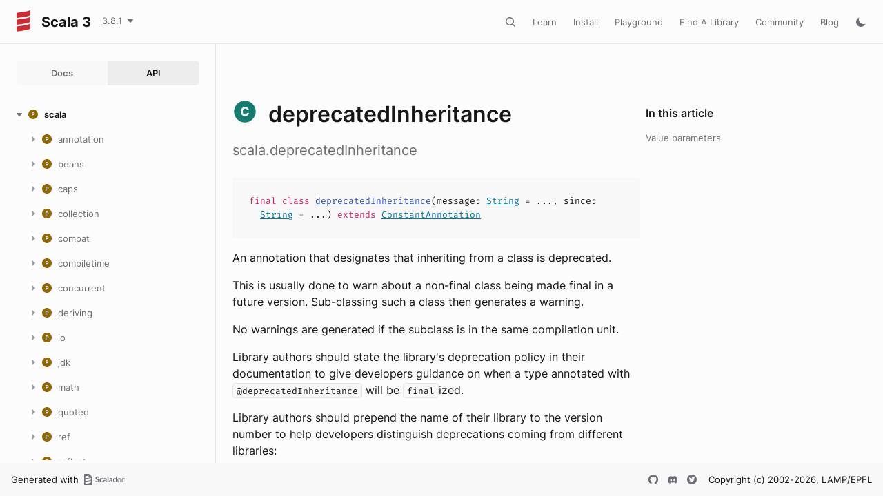

--- FILE ---
content_type: text/html
request_url: https://scala-lang.org/api/3.x/scala/deprecatedInheritance.html
body_size: 22626
content:
<!DOCTYPE html><html data-pathToRoot="../" data-rawLocation="scala/deprecatedInheritance" data-dynamicSideMenu="false"><head><meta charset="utf-8"></meta><meta name="viewport" content="width=device-width, initial-scale=1, maximum-scale=1"></meta><title>deprecatedInheritance</title><link rel="shortcut icon" type="image/x-icon" href="../favicon.ico"></link><script type="text/javascript" src="../scripts/theme.js"></script><script type="text/javascript" src="../scripts/searchData.js" defer="true"></script><script type="text/javascript" src="../scripts/scastieConfiguration.js" defer="true"></script><link rel="stylesheet" href="../styles/theme/bundle.css"></link><link rel="stylesheet" href="../styles/theme/components/bundle.css"></link><link rel="stylesheet" href="../styles/theme/components/button/bundle.css"></link><link rel="stylesheet" href="../styles/theme/layout/bundle.css"></link><link rel="stylesheet" href="../styles/nord-light.css"></link><link rel="stylesheet" href="../styles/dotty-icons.css"></link><link rel="stylesheet" href="../styles/filter-bar.css"></link><link rel="stylesheet" href="../styles/code-snippets.css"></link><link rel="stylesheet" href="../styles/searchbar.css"></link><link rel="stylesheet" href="../styles/social-links.css"></link><link rel="stylesheet" href="../styles/versions-dropdown.css"></link><link rel="stylesheet" href="../styles/content-contributors.css"></link><link rel="stylesheet" href="../styles/fontawesome.css"></link><script type="text/javascript" src="../hljs/highlight.pack.js" defer="true"></script><script type="text/javascript" src="../scripts/hljs-scala3.js" defer="true"></script><script type="text/javascript" src="../scripts/ux.js" defer="true"></script><script type="text/javascript" src="../scripts/common/component.js" defer="true"></script><script type="text/javascript" src="../scripts/common/utils.js" defer="true"></script><script type="text/javascript" src="../scripts/components/FilterBar.js" defer="true"></script><script type="text/javascript" src="../scripts/components/DocumentableList.js" defer="true"></script><script type="text/javascript" src="../scripts/components/Input.js" defer="true"></script><script type="text/javascript" src="../scripts/components/FilterGroup.js" defer="true"></script><script type="text/javascript" src="../scripts/components/Filter.js" defer="true"></script><script type="text/javascript" src="../scripts/scaladoc-scalajs.js" defer="true"></script><script type="text/javascript" src="../scripts/contributors.js" defer="true"></script><script type="text/javascript" src="https://code.jquery.com/jquery-3.5.1.min.js" defer="true"></script><script type="text/javascript" src="https://d3js.org/d3.v6.min.js" defer="true"></script><script type="text/javascript" src="https://cdn.jsdelivr.net/npm/graphlib-dot@0.6.2/dist/graphlib-dot.min.js" defer="true"></script><script type="text/javascript" src="https://cdnjs.cloudflare.com/ajax/libs/dagre-d3/0.6.1/dagre-d3.min.js" defer="true"></script><script type="text/javascript" src="https://scastie.scala-lang.org/embedded.js" defer="true"></script><script type="text/javascript" src="../scripts/data.js" defer="true"></script><link rel="stylesheet" href="../styles/apistyles.css"></link><script>var pathToRoot = "../";</script><script>var versionsDictionaryUrl = "https://scala-lang.org/api/versions.json";</script></head><body><div id=""><div id="header" class="body-small"><div class="header-container-left"><a href="../" class="logo-container"><span id="project-logo" class="project-logo"><img src="../project-logo/logo.svg"></img></span><span id="dark-project-logo" class="project-logo"><img src="../project-logo/logo_dark.svg"></img></span><span class="project-name h300">Scala 3</span></a><span onclick="dropdownHandler(event)" class="text-button with-arrow" id="dropdown-trigger"><a><div class="projectVersion">3.8.1</div></a></span><div id="version-dropdown" class="dropdown-menu"></div></div><div class="header-container-right"><button id="search-toggle" class="icon-button"></button><a href="https://docs.scala-lang.org/" class="text-button">Learn</a><a href="https://www.scala-lang.org/download/" class="text-button">Install</a><a href="https://scastie.scala-lang.org" class="text-button">Playground</a><a href="https://index.scala-lang.org" class="text-button">Find A Library</a><a href="https://www.scala-lang.org/community/" class="text-button">Community</a><a href="https://www.scala-lang.org/blog/" class="text-button">Blog</a><span id="theme-toggle" class="icon-button"></span><span id="mobile-menu-toggle" class="icon-button hamburger"></span></div></div><div id="mobile-menu"><div class="mobile-menu-header body-small"><span class="mobile-menu-logo"><span id="project-logo" class="project-logo"><img src="../project-logo/logo.svg"></img></span><span id="dark-project-logo" class="project-logo"><img src="../project-logo/logo_dark.svg"></img></span><span class="project-name h300">Scala 3</span></span><button id="mobile-menu-close" class="icon-button close"></button></div><div class="mobile-menu-container body-medium"><input id="mobile-scaladoc-searchbar-input" class="scaladoc-searchbar-input" type="search" placeholder="Find anything"></input><a href="https://docs.scala-lang.org/" class="mobile-menu-item">Learn</a><a href="https://www.scala-lang.org/download/" class="mobile-menu-item">Install</a><a href="https://scastie.scala-lang.org" class="mobile-menu-item">Playground</a><a href="https://index.scala-lang.org" class="mobile-menu-item">Find A Library</a><a href="https://www.scala-lang.org/community/" class="mobile-menu-item">Community</a><a href="https://www.scala-lang.org/blog/" class="mobile-menu-item">Blog</a><span id="mobile-theme-toggle" class="mobile-menu-item mode"></span></div></div><span id="mobile-sidebar-toggle" class="floating-button"></span><div id="leftColumn" class="body-small"><div class="switcher-container"><a id="docs-nav-button" class="switcher h100 " href="../docs/index.html">Docs</a><a id="api-nav-button" class="switcher h100 selected" href="../index.html">API</a></div><nav id="api-nav" class="side-menu"><div class="ni n0 expanded"><span class="nh h100 expanded cs"><button class="ar icon-button expanded"></button><a href="../scala.html"><span class="micon pa"></span><span>scala</span></a></span><div class="ni n1"><span class="nh "><button class="ar icon-button "></button><a href="annotation.html"><span class="micon pa"></span><span>annotation</span></a></span><div class="ni n2"><span class="nh "><button class="ar icon-button "></button><a href="annotation/meta.html"><span class="micon pa"></span><span>meta</span></a></span><div class="ni n3 "><span class="nh "><a href="annotation/meta/beanGetter.html"><span class="micon cl"></span><span>beanGetter</span></a></span></div><div class="ni n3 "><span class="nh "><a href="annotation/meta/beanSetter.html"><span class="micon cl"></span><span>beanSetter</span></a></span></div><div class="ni n3 "><span class="nh "><a href="annotation/meta/companionClass.html"><span class="micon cl"></span><span>companionClass</span></a></span></div><div class="ni n3 "><span class="nh "><a href="annotation/meta/companionMethod.html"><span class="micon cl"></span><span>companionMethod</span></a></span></div><div class="ni n3 "><span class="nh "><a href="annotation/meta/companionObject.html"><span class="micon cl"></span><span>companionObject</span></a></span></div><div class="ni n3 "><span class="nh "><a href="annotation/meta/defaultArg.html"><span class="micon cl"></span><span>defaultArg</span></a></span></div><div class="ni n3 "><span class="nh "><a href="annotation/meta/field.html"><span class="micon cl"></span><span>field</span></a></span></div><div class="ni n3 "><span class="nh "><a href="annotation/meta/getter.html"><span class="micon cl"></span><span>getter</span></a></span></div><div class="ni n3 "><span class="nh "><a href="annotation/meta/languageFeature.html"><span class="micon cl"></span><span>languageFeature</span></a></span></div><div class="ni n3 "><span class="nh "><a href="annotation/meta/param.html"><span class="micon cl"></span><span>param</span></a></span></div><div class="ni n3 "><span class="nh "><a href="annotation/meta/setter.html"><span class="micon cl"></span><span>setter</span></a></span></div><div class="ni n3 "><span class="nh "><a href="annotation/meta/superArg.html"><span class="micon cl"></span><span>superArg</span></a></span></div><div class="ni n3 "><span class="nh "><a href="annotation/meta/superFwdArg.html"><span class="micon cl"></span><span>superFwdArg</span></a></span></div></div><div class="ni n2"><span class="nh "><button class="ar icon-button "></button><a href="annotation/unchecked.html"><span class="micon pa"></span><span>unchecked</span></a></span><div class="ni n3 "><span class="nh "><a href="annotation/unchecked/uncheckedCaptures.html"><span class="micon cl"></span><span>uncheckedCaptures</span></a></span></div><div class="ni n3 "><span class="nh "><a href="annotation/unchecked/uncheckedOverride.html"><span class="micon cl"></span><span>uncheckedOverride</span></a></span></div><div class="ni n3 "><span class="nh "><a href="annotation/unchecked/uncheckedStable.html"><span class="micon cl"></span><span>uncheckedStable</span></a></span></div><div class="ni n3 "><span class="nh "><a href="annotation/unchecked/uncheckedVariance.html"><span class="micon cl"></span><span>uncheckedVariance</span></a></span></div></div><div class="ni n2 "><span class="nh "><a href="annotation/Annotation.html"><span class="micon cl"></span><span>Annotation</span></a></span></div><div class="ni n2 "><span class="nh "><a href="annotation/ClassfileAnnotation.html"><span class="micon tr"></span><span>ClassfileAnnotation</span></a></span></div><div class="ni n2 "><span class="nh "><a href="annotation/ConstantAnnotation.html"><span class="micon tr"></span><span>ConstantAnnotation</span></a></span></div><div class="ni n2 "><span class="nh "><a href="annotation/MacroAnnotation.html"><span class="micon tr"></span><span>MacroAnnotation</span></a></span></div><div class="ni n2 "><span class="nh "><a href="annotation/RefiningAnnotation.html"><span class="micon tr"></span><span>RefiningAnnotation</span></a></span></div><div class="ni n2 "><span class="nh "><a href="annotation/StaticAnnotation.html"><span class="micon tr"></span><span>StaticAnnotation</span></a></span></div><div class="ni n2 "><span class="nh "><a href="annotation/TypeConstraint.html"><span class="micon tr"></span><span>TypeConstraint</span></a></span></div><div class="ni n2 "><span class="nh "><a href="annotation/alpha.html"><span class="micon cl"></span><span>alpha</span></a></span></div><div class="ni n2 "><span class="nh "><a href="annotation/capability.html"><span class="micon cl"></span><span>capability</span></a></span></div><div class="ni n2 "><span class="nh "><a href="annotation/compileTimeOnly.html"><span class="micon cl"></span><span>compileTimeOnly</span></a></span></div><div class="ni n2 "><span class="nh "><a href="annotation/constructorOnly.html"><span class="micon cl"></span><span>constructorOnly</span></a></span></div><div class="ni n2 "><span class="nh "><a href="annotation/elidable.html"><span class="micon cl"></span><span>elidable</span></a></span></div><div class="ni n2 "><span class="nh "><a href="annotation/elidable$.html"><span class="micon ob"></span><span>elidable</span></a></span></div><div class="ni n2 "><span class="nh "><a href="annotation/experimental.html"><span class="micon cl"></span><span>experimental</span></a></span></div><div class="ni n2 "><span class="nh "><a href="annotation/implicitAmbiguous.html"><span class="micon cl"></span><span>implicitAmbiguous</span></a></span></div><div class="ni n2 "><span class="nh "><a href="annotation/implicitNotFound.html"><span class="micon cl"></span><span>implicitNotFound</span></a></span></div><div class="ni n2"><span class="nh "><button class="ar icon-button "></button><a href="annotation/init$.html"><span class="micon ob"></span><span>init</span></a></span><div class="ni n3 "><span class="nh "><a href="annotation/init$$widen.html"><span class="micon cl"></span><span>widen</span></a></span></div></div><div class="ni n2 "><span class="nh "><a href="annotation/nowarn.html"><span class="micon cl"></span><span>nowarn</span></a></span></div><div class="ni n2 "><span class="nh "><a href="annotation/publicInBinary.html"><span class="micon cl"></span><span>publicInBinary</span></a></span></div><div class="ni n2 "><span class="nh "><a href="annotation/retains.html"><span class="micon cl"></span><span>retains</span></a></span></div><div class="ni n2 "><span class="nh "><a href="annotation/retainsByName.html"><span class="micon cl"></span><span>retainsByName</span></a></span></div><div class="ni n2 "><span class="nh "><a href="annotation/retainsCap.html"><span class="micon cl"></span><span>retainsCap</span></a></span></div><div class="ni n2 "><span class="nh "><a href="annotation/showAsInfix.html"><span class="micon cl"></span><span>showAsInfix</span></a></span></div><div class="ni n2 "><span class="nh "><a href="annotation/static.html"><span class="micon cl"></span><span>static</span></a></span></div><div class="ni n2 "><span class="nh "><a href="annotation/strictfp.html"><span class="micon cl"></span><span>strictfp</span></a></span></div><div class="ni n2 "><span class="nh "><a href="annotation/switch.html"><span class="micon cl"></span><span>switch</span></a></span></div><div class="ni n2 "><span class="nh "><a href="annotation/tailrec.html"><span class="micon cl"></span><span>tailrec</span></a></span></div><div class="ni n2 "><span class="nh "><a href="annotation/targetName.html"><span class="micon cl"></span><span>targetName</span></a></span></div><div class="ni n2 "><span class="nh "><a href="annotation/threadUnsafe.html"><span class="micon cl"></span><span>threadUnsafe</span></a></span></div><div class="ni n2 "><span class="nh "><a href="annotation/transparentTrait.html"><span class="micon cl"></span><span>transparentTrait</span></a></span></div><div class="ni n2 "><span class="nh "><a href="annotation/unroll.html"><span class="micon cl"></span><span>unroll</span></a></span></div><div class="ni n2 "><span class="nh "><a href="annotation/unspecialized.html"><span class="micon cl"></span><span>unspecialized</span></a></span></div><div class="ni n2 "><span class="nh "><a href="annotation/unused.html"><span class="micon cl"></span><span>unused</span></a></span></div><div class="ni n2 "><span class="nh "><a href="annotation/varargs.html"><span class="micon cl"></span><span>varargs</span></a></span></div></div><div class="ni n1"><span class="nh "><button class="ar icon-button "></button><a href="beans.html"><span class="micon pa"></span><span>beans</span></a></span><div class="ni n2 "><span class="nh "><a href="beans/BeanProperty.html"><span class="micon cl"></span><span>BeanProperty</span></a></span></div><div class="ni n2 "><span class="nh "><a href="beans/BooleanBeanProperty.html"><span class="micon cl"></span><span>BooleanBeanProperty</span></a></span></div></div><div class="ni n1"><span class="nh "><button class="ar icon-button "></button><a href="caps.html"><span class="micon pa"></span><span>caps</span></a></span><div class="ni n2 "><span class="nh "><a href="caps/CapSet.html"><span class="micon tr"></span><span>CapSet</span></a></span></div><div class="ni n2 "><span class="nh "><a href="caps/Capability.html"><span class="micon tr"></span><span>Capability</span></a></span></div><div class="ni n2 "><span class="nh "><a href="caps/Classifier.html"><span class="micon tr"></span><span>Classifier</span></a></span></div><div class="ni n2 "><span class="nh "><a href="caps/Contains.html"><span class="micon tr"></span><span>Contains</span></a></span></div><div class="ni n2 "><span class="nh "><a href="caps/Contains$.html"><span class="micon ob"></span><span>Contains</span></a></span></div><div class="ni n2 "><span class="nh "><a href="caps/Control.html"><span class="micon tr"></span><span>Control</span></a></span></div><div class="ni n2 "><span class="nh "><a href="caps/ExclusiveCapability.html"><span class="micon tr"></span><span>ExclusiveCapability</span></a></span></div><div class="ni n2 "><span class="nh "><a href="caps/Exists.html"><span class="micon tr"></span><span>Exists</span></a></span></div><div class="ni n2 "><span class="nh "><a href="caps/Mutable.html"><span class="micon tr"></span><span>Mutable</span></a></span></div><div class="ni n2 "><span class="nh "><a href="caps/Pure.html"><span class="micon tr"></span><span>Pure</span></a></span></div><div class="ni n2 "><span class="nh "><a href="caps/Read.html"><span class="micon tr"></span><span>Read</span></a></span></div><div class="ni n2 "><span class="nh "><a href="caps/SharedCapability.html"><span class="micon tr"></span><span>SharedCapability</span></a></span></div><div class="ni n2 "><span class="nh "><a href="caps/cap$.html"><span class="micon ob"></span><span>cap</span></a></span></div><div class="ni n2"><span class="nh "><button class="ar icon-button "></button><a href="caps/internal$.html"><span class="micon ob"></span><span>internal</span></a></span><div class="ni n3 "><span class="nh "><a href="caps/internal$$consume.html"><span class="micon cl"></span><span>consume</span></a></span></div><div class="ni n3 "><span class="nh "><a href="caps/internal$$inferredDepFun.html"><span class="micon cl"></span><span>inferredDepFun</span></a></span></div><div class="ni n3 "><span class="nh "><a href="caps/internal$$refineOverride.html"><span class="micon cl"></span><span>refineOverride</span></a></span></div><div class="ni n3 "><span class="nh "><a href="caps/internal$$rootCapability.html"><span class="micon cl"></span><span>rootCapability</span></a></span></div></div><div class="ni n2 "><span class="nh "><a href="caps/reserve.html"><span class="micon cl"></span><span>reserve</span></a></span></div><div class="ni n2"><span class="nh "><button class="ar icon-button "></button><a href="caps/unsafe$.html"><span class="micon ob"></span><span>unsafe</span></a></span><div class="ni n3 "><span class="nh "><a href="caps/unsafe$$untrackedCaptures.html"><span class="micon cl"></span><span>untrackedCaptures</span></a></span></div></div><div class="ni n2 "><span class="nh "><a href="caps/use.html"><span class="micon cl"></span><span>use</span></a></span></div></div><div class="ni n1"><span class="nh "><button class="ar icon-button "></button><a href="collection.html"><span class="micon pa"></span><span>collection</span></a></span><div class="ni n2"><span class="nh "><button class="ar icon-button "></button><a href="collection/concurrent.html"><span class="micon pa"></span><span>concurrent</span></a></span><div class="ni n3 "><span class="nh "><a href="collection/concurrent/Map.html"><span class="micon tr"></span><span>Map</span></a></span></div><div class="ni n3 "><span class="nh "><a href="collection/concurrent/TrieMap.html"><span class="micon cl"></span><span>TrieMap</span></a></span></div><div class="ni n3"><span class="nh "><button class="ar icon-button "></button><a href="collection/concurrent/TrieMap$.html"><span class="micon ob"></span><span>TrieMap</span></a></span><div class="ni n4 "><span class="nh "><a href="collection/concurrent/TrieMap$$MangledHashing.html"><span class="micon cl"></span><span>MangledHashing</span></a></span></div></div></div><div class="ni n2"><span class="nh "><button class="ar icon-button "></button><a href="collection/convert.html"><span class="micon pa"></span><span>convert</span></a></span><div class="ni n3 "><span class="nh "><a href="collection/convert/AsJavaConverters.html"><span class="micon tr"></span><span>AsJavaConverters</span></a></span></div><div class="ni n3"><span class="nh "><button class="ar icon-button "></button><a href="collection/convert/AsJavaExtensions.html"><span class="micon tr"></span><span>AsJavaExtensions</span></a></span><div class="ni n4 "><span class="nh "><a href="collection/convert/AsJavaExtensions$BufferHasAsJava.html"><span class="micon cl"></span><span>BufferHasAsJava</span></a></span></div><div class="ni n4 "><span class="nh "><a href="collection/convert/AsJavaExtensions$ConcurrentMapHasAsJava.html"><span class="micon cl"></span><span>ConcurrentMapHasAsJava</span></a></span></div><div class="ni n4 "><span class="nh "><a href="collection/convert/AsJavaExtensions$IterableHasAsJava.html"><span class="micon cl"></span><span>IterableHasAsJava</span></a></span></div><div class="ni n4 "><span class="nh "><a href="collection/convert/AsJavaExtensions$IteratorHasAsJava.html"><span class="micon cl"></span><span>IteratorHasAsJava</span></a></span></div><div class="ni n4 "><span class="nh "><a href="collection/convert/AsJavaExtensions$MapHasAsJava.html"><span class="micon cl"></span><span>MapHasAsJava</span></a></span></div><div class="ni n4 "><span class="nh "><a href="collection/convert/AsJavaExtensions$MutableMapHasAsJava.html"><span class="micon cl"></span><span>MutableMapHasAsJava</span></a></span></div><div class="ni n4 "><span class="nh "><a href="collection/convert/AsJavaExtensions$MutableSeqHasAsJava.html"><span class="micon cl"></span><span>MutableSeqHasAsJava</span></a></span></div><div class="ni n4 "><span class="nh "><a href="collection/convert/AsJavaExtensions$MutableSetHasAsJava.html"><span class="micon cl"></span><span>MutableSetHasAsJava</span></a></span></div><div class="ni n4 "><span class="nh "><a href="collection/convert/AsJavaExtensions$SeqHasAsJava.html"><span class="micon cl"></span><span>SeqHasAsJava</span></a></span></div><div class="ni n4 "><span class="nh "><a href="collection/convert/AsJavaExtensions$SetHasAsJava.html"><span class="micon cl"></span><span>SetHasAsJava</span></a></span></div></div><div class="ni n3 "><span class="nh "><a href="collection/convert/AsScalaConverters.html"><span class="micon tr"></span><span>AsScalaConverters</span></a></span></div><div class="ni n3"><span class="nh "><button class="ar icon-button "></button><a href="collection/convert/AsScalaExtensions.html"><span class="micon tr"></span><span>AsScalaExtensions</span></a></span><div class="ni n4 "><span class="nh "><a href="collection/convert/AsScalaExtensions$CollectionHasAsScala.html"><span class="micon cl"></span><span>CollectionHasAsScala</span></a></span></div><div class="ni n4 "><span class="nh "><a href="collection/convert/AsScalaExtensions$ConcurrentMapHasAsScala.html"><span class="micon cl"></span><span>ConcurrentMapHasAsScala</span></a></span></div><div class="ni n4 "><span class="nh "><a href="collection/convert/AsScalaExtensions$DictionaryHasAsScala.html"><span class="micon cl"></span><span>DictionaryHasAsScala</span></a></span></div><div class="ni n4 "><span class="nh "><a href="collection/convert/AsScalaExtensions$EnumerationHasAsScala.html"><span class="micon cl"></span><span>EnumerationHasAsScala</span></a></span></div><div class="ni n4 "><span class="nh "><a href="collection/convert/AsScalaExtensions$IterableHasAsScala.html"><span class="micon cl"></span><span>IterableHasAsScala</span></a></span></div><div class="ni n4 "><span class="nh "><a href="collection/convert/AsScalaExtensions$IteratorHasAsScala.html"><span class="micon cl"></span><span>IteratorHasAsScala</span></a></span></div><div class="ni n4 "><span class="nh "><a href="collection/convert/AsScalaExtensions$ListHasAsScala.html"><span class="micon cl"></span><span>ListHasAsScala</span></a></span></div><div class="ni n4 "><span class="nh "><a href="collection/convert/AsScalaExtensions$MapHasAsScala.html"><span class="micon cl"></span><span>MapHasAsScala</span></a></span></div><div class="ni n4 "><span class="nh "><a href="collection/convert/AsScalaExtensions$PropertiesHasAsScala.html"><span class="micon cl"></span><span>PropertiesHasAsScala</span></a></span></div><div class="ni n4 "><span class="nh "><a href="collection/convert/AsScalaExtensions$SetHasAsScala.html"><span class="micon cl"></span><span>SetHasAsScala</span></a></span></div></div><div class="ni n3 "><span class="nh "><a href="collection/convert/ImplicitConversions$.html"><span class="micon ob"></span><span>ImplicitConversions</span></a></span></div><div class="ni n3 "><span class="nh "><a href="collection/convert/ImplicitConversionsToJava$.html"><span class="micon ob"></span><span>ImplicitConversionsToJava</span></a></span></div><div class="ni n3 "><span class="nh "><a href="collection/convert/ImplicitConversionsToScala$.html"><span class="micon ob"></span><span>ImplicitConversionsToScala</span></a></span></div><div class="ni n3"><span class="nh "><button class="ar icon-button "></button><a href="collection/convert/StreamExtensions.html"><span class="micon tr"></span><span>StreamExtensions</span></a></span><div class="ni n4 "><span class="nh "><a href="collection/convert/StreamExtensions$AnyArrayHasSeqParStream.html"><span class="micon cl"></span><span>AnyArrayHasSeqParStream</span></a></span></div><div class="ni n4 "><span class="nh "><a href="collection/convert/StreamExtensions$ByteArrayHasSeqParStream.html"><span class="micon cl"></span><span>ByteArrayHasSeqParStream</span></a></span></div><div class="ni n4 "><span class="nh "><a href="collection/convert/StreamExtensions$CharArrayHasSeqParStream.html"><span class="micon cl"></span><span>CharArrayHasSeqParStream</span></a></span></div><div class="ni n4 "><span class="nh "><a href="collection/convert/StreamExtensions$DoubleArrayHasSeqParStream.html"><span class="micon cl"></span><span>DoubleArrayHasSeqParStream</span></a></span></div><div class="ni n4 "><span class="nh "><a href="collection/convert/StreamExtensions$DoubleStreamHasToScala.html"><span class="micon cl"></span><span>DoubleStreamHasToScala</span></a></span></div><div class="ni n4 "><span class="nh "><a href="collection/convert/StreamExtensions$FloatArrayHasSeqParStream.html"><span class="micon cl"></span><span>FloatArrayHasSeqParStream</span></a></span></div><div class="ni n4 "><span class="nh "><a href="collection/convert/StreamExtensions$IntArrayHasSeqParStream.html"><span class="micon cl"></span><span>IntArrayHasSeqParStream</span></a></span></div><div class="ni n4 "><span class="nh "><a href="collection/convert/StreamExtensions$IntStreamHasToScala.html"><span class="micon cl"></span><span>IntStreamHasToScala</span></a></span></div><div class="ni n4 "><span class="nh "><a href="collection/convert/StreamExtensions$IterableHasSeqStream.html"><span class="micon cl"></span><span>IterableHasSeqStream</span></a></span></div><div class="ni n4 "><span class="nh "><a href="collection/convert/StreamExtensions$IterableNonGenericHasParStream.html"><span class="micon cl"></span><span>IterableNonGenericHasParStream</span></a></span></div><div class="ni n4 "><span class="nh "><a href="collection/convert/StreamExtensions$LongArrayHasSeqParStream.html"><span class="micon cl"></span><span>LongArrayHasSeqParStream</span></a></span></div><div class="ni n4 "><span class="nh "><a href="collection/convert/StreamExtensions$LongStreamHasToScala.html"><span class="micon cl"></span><span>LongStreamHasToScala</span></a></span></div><div class="ni n4 "><span class="nh "><a href="collection/convert/StreamExtensions$MapHasParKeyValueStream.html"><span class="micon cl"></span><span>MapHasParKeyValueStream</span></a></span></div><div class="ni n4 "><span class="nh "><a href="collection/convert/StreamExtensions$MapHasSeqKeyValueStream.html"><span class="micon cl"></span><span>MapHasSeqKeyValueStream</span></a></span></div><div class="ni n4 "><span class="nh "><a href="collection/convert/StreamExtensions$ShortArrayHasSeqParStream.html"><span class="micon cl"></span><span>ShortArrayHasSeqParStream</span></a></span></div><div class="ni n4 "><span class="nh "><a href="collection/convert/StreamExtensions$StepperHasParStream.html"><span class="micon cl"></span><span>StepperHasParStream</span></a></span></div><div class="ni n4 "><span class="nh "><a href="collection/convert/StreamExtensions$StepperHasSeqStream.html"><span class="micon cl"></span><span>StepperHasSeqStream</span></a></span></div><div class="ni n4 "><span class="nh "><a href="collection/convert/StreamExtensions$StreamHasToScala.html"><span class="micon cl"></span><span>StreamHasToScala</span></a></span></div><div class="ni n4 "><span class="nh "><a href="collection/convert/StreamExtensions$StringHasSeqParStream.html"><span class="micon cl"></span><span>StringHasSeqParStream</span></a></span></div></div><div class="ni n3"><span class="nh "><button class="ar icon-button "></button><a href="collection/convert/StreamExtensions$.html"><span class="micon ob"></span><span>StreamExtensions</span></a></span><div class="ni n4 "><span class="nh "><a href="collection/convert/StreamExtensions$$AccumulatorFactoryInfo$.html"><span class="micon ob"></span><span>AccumulatorFactoryInfo</span></a></span></div><div class="ni n4 "><span class="nh "><a href="collection/convert/StreamExtensions$$AccumulatorFactoryInfo.html"><span class="micon tr"></span><span>AccumulatorFactoryInfo</span></a></span></div><div class="ni n4 "><span class="nh "><a href="collection/convert/StreamExtensions$$LowPriorityAccumulatorFactoryInfo.html"><span class="micon tr"></span><span>LowPriorityAccumulatorFactoryInfo</span></a></span></div><div class="ni n4 "><span class="nh "><a href="collection/convert/StreamExtensions$$StreamShape$.html"><span class="micon ob"></span><span>StreamShape</span></a></span></div><div class="ni n4 "><span class="nh "><a href="collection/convert/StreamExtensions$$StreamShape.html"><span class="micon tr"></span><span>StreamShape</span></a></span></div><div class="ni n4 "><span class="nh "><a href="collection/convert/StreamExtensions$$StreamShapeLowPriority1.html"><span class="micon tr"></span><span>StreamShapeLowPriority1</span></a></span></div><div class="ni n4 "><span class="nh "><a href="collection/convert/StreamExtensions$$StreamUnboxer$.html"><span class="micon ob"></span><span>StreamUnboxer</span></a></span></div><div class="ni n4 "><span class="nh "><a href="collection/convert/StreamExtensions$$StreamUnboxer.html"><span class="micon tr"></span><span>StreamUnboxer</span></a></span></div></div><div class="ni n3 "><span class="nh "><a href="collection/convert/ToJavaImplicits.html"><span class="micon tr"></span><span>ToJavaImplicits</span></a></span></div><div class="ni n3 "><span class="nh "><a href="collection/convert/ToScalaImplicits.html"><span class="micon tr"></span><span>ToScalaImplicits</span></a></span></div></div><div class="ni n2"><span class="nh "><button class="ar icon-button "></button><a href="collection/generic.html"><span class="micon pa"></span><span>generic</span></a></span><div class="ni n3 "><span class="nh "><a href="collection/generic/DefaultSerializable.html"><span class="micon tr"></span><span>DefaultSerializable</span></a></span></div><div class="ni n3 "><span class="nh "><a href="collection/generic/DefaultSerializationProxy.html"><span class="micon cl"></span><span>DefaultSerializationProxy</span></a></span></div><div class="ni n3 "><span class="nh "><a href="collection/generic/IsIterable.html"><span class="micon tr"></span><span>IsIterable</span></a></span></div><div class="ni n3 "><span class="nh "><a href="collection/generic/IsIterable$.html"><span class="micon ob"></span><span>IsIterable</span></a></span></div><div class="ni n3 "><span class="nh "><a href="collection/generic/IsIterableLowPriority.html"><span class="micon tr"></span><span>IsIterableLowPriority</span></a></span></div><div class="ni n3 "><span class="nh "><a href="collection/generic/IsIterableOnce.html"><span class="micon tr"></span><span>IsIterableOnce</span></a></span></div><div class="ni n3 "><span class="nh "><a href="collection/generic/IsIterableOnce$.html"><span class="micon ob"></span><span>IsIterableOnce</span></a></span></div><div class="ni n3 "><span class="nh "><a href="collection/generic/IsIterableOnceLowPriority.html"><span class="micon tr"></span><span>IsIterableOnceLowPriority</span></a></span></div><div class="ni n3 "><span class="nh "><a href="collection/generic/IsMap.html"><span class="micon tr"></span><span>IsMap</span></a></span></div><div class="ni n3 "><span class="nh "><a href="collection/generic/IsMap$.html"><span class="micon ob"></span><span>IsMap</span></a></span></div><div class="ni n3 "><span class="nh "><a href="collection/generic/IsSeq.html"><span class="micon tr"></span><span>IsSeq</span></a></span></div><div class="ni n3 "><span class="nh "><a href="collection/generic/IsSeq$.html"><span class="micon ob"></span><span>IsSeq</span></a></span></div><div class="ni n3 "><span class="nh "><a href="collection/generic/Subtractable.html"><span class="micon tr"></span><span>Subtractable</span></a></span></div></div><div class="ni n2"><span class="nh "><button class="ar icon-button "></button><a href="collection/immutable.html"><span class="micon pa"></span><span>immutable</span></a></span><div class="ni n3 "><span class="nh "><a href="collection/immutable/$colon$colon$.html"><span class="micon cl"></span><span>::</span></a></span></div><div class="ni n3 "><span class="nh "><a href="collection/immutable/AbstractMap.html"><span class="micon cl"></span><span>AbstractMap</span></a></span></div><div class="ni n3 "><span class="nh "><a href="collection/immutable/AbstractSeq.html"><span class="micon cl"></span><span>AbstractSeq</span></a></span></div><div class="ni n3 "><span class="nh "><a href="collection/immutable/AbstractSet.html"><span class="micon cl"></span><span>AbstractSet</span></a></span></div><div class="ni n3 "><span class="nh "><a href="collection/immutable/ArraySeq.html"><span class="micon cl"></span><span>ArraySeq</span></a></span></div><div class="ni n3"><span class="nh "><button class="ar icon-button "></button><a href="collection/immutable/ArraySeq$.html"><span class="micon ob"></span><span>ArraySeq</span></a></span><div class="ni n4 "><span class="nh "><a href="collection/immutable/ArraySeq$$ofBoolean.html"><span class="micon cl"></span><span>ofBoolean</span></a></span></div><div class="ni n4 "><span class="nh "><a href="collection/immutable/ArraySeq$$ofByte.html"><span class="micon cl"></span><span>ofByte</span></a></span></div><div class="ni n4 "><span class="nh "><a href="collection/immutable/ArraySeq$$ofChar.html"><span class="micon cl"></span><span>ofChar</span></a></span></div><div class="ni n4 "><span class="nh "><a href="collection/immutable/ArraySeq$$ofDouble.html"><span class="micon cl"></span><span>ofDouble</span></a></span></div><div class="ni n4 "><span class="nh "><a href="collection/immutable/ArraySeq$$ofFloat.html"><span class="micon cl"></span><span>ofFloat</span></a></span></div><div class="ni n4 "><span class="nh "><a href="collection/immutable/ArraySeq$$ofInt.html"><span class="micon cl"></span><span>ofInt</span></a></span></div><div class="ni n4 "><span class="nh "><a href="collection/immutable/ArraySeq$$ofLong.html"><span class="micon cl"></span><span>ofLong</span></a></span></div><div class="ni n4 "><span class="nh "><a href="collection/immutable/ArraySeq$$ofRef.html"><span class="micon cl"></span><span>ofRef</span></a></span></div><div class="ni n4 "><span class="nh "><a href="collection/immutable/ArraySeq$$ofShort.html"><span class="micon cl"></span><span>ofShort</span></a></span></div><div class="ni n4 "><span class="nh "><a href="collection/immutable/ArraySeq$$ofUnit.html"><span class="micon cl"></span><span>ofUnit</span></a></span></div></div><div class="ni n3 "><span class="nh "><a href="collection/immutable/BitSet.html"><span class="micon cl"></span><span>BitSet</span></a></span></div><div class="ni n3"><span class="nh "><button class="ar icon-button "></button><a href="collection/immutable/BitSet$.html"><span class="micon ob"></span><span>BitSet</span></a></span><div class="ni n4 "><span class="nh "><a href="collection/immutable/BitSet$$BitSet1.html"><span class="micon cl"></span><span>BitSet1</span></a></span></div><div class="ni n4 "><span class="nh "><a href="collection/immutable/BitSet$$BitSet2.html"><span class="micon cl"></span><span>BitSet2</span></a></span></div><div class="ni n4 "><span class="nh "><a href="collection/immutable/BitSet$$BitSetN.html"><span class="micon cl"></span><span>BitSetN</span></a></span></div></div><div class="ni n3 "><span class="nh "><a href="collection/immutable/HashMap.html"><span class="micon cl"></span><span>HashMap</span></a></span></div><div class="ni n3 "><span class="nh "><a href="collection/immutable/HashMap$.html"><span class="micon ob"></span><span>HashMap</span></a></span></div><div class="ni n3 "><span class="nh "><a href="collection/immutable/HashSet.html"><span class="micon cl"></span><span>HashSet</span></a></span></div><div class="ni n3 "><span class="nh "><a href="collection/immutable/HashSet$.html"><span class="micon ob"></span><span>HashSet</span></a></span></div><div class="ni n3 "><span class="nh "><a href="collection/immutable/IndexedSeq.html"><span class="micon tr"></span><span>IndexedSeq</span></a></span></div><div class="ni n3 "><span class="nh "><a href="collection/immutable/IndexedSeq$.html"><span class="micon ob"></span><span>IndexedSeq</span></a></span></div><div class="ni n3 "><span class="nh "><a href="collection/immutable/IndexedSeqDefaults$.html"><span class="micon ob"></span><span>IndexedSeqDefaults</span></a></span></div><div class="ni n3 "><span class="nh "><a href="collection/immutable/IndexedSeqOps.html"><span class="micon tr"></span><span>IndexedSeqOps</span></a></span></div><div class="ni n3 "><span class="nh "><a href="collection/immutable/IntMap$.html"><span class="micon ob"></span><span>IntMap</span></a></span></div><div class="ni n3 "><span class="nh "><a href="collection/immutable/IntMap.html"><span class="micon cl"></span><span>IntMap</span></a></span></div><div class="ni n3 "><span class="nh "><a href="collection/immutable/Iterable.html"><span class="micon tr"></span><span>Iterable</span></a></span></div><div class="ni n3 "><span class="nh "><a href="collection/immutable/Iterable$.html"><span class="micon ob"></span><span>Iterable</span></a></span></div><div class="ni n3 "><span class="nh "><a href="collection/immutable/LazyList.html"><span class="micon cl"></span><span>LazyList</span></a></span></div><div class="ni n3"><span class="nh "><button class="ar icon-button "></button><a href="collection/immutable/LazyList$.html"><span class="micon ob"></span><span>LazyList</span></a></span><div class="ni n4 "><span class="nh "><a href="collection/immutable/LazyList$$$hash$colon$colon$$.html"><span class="micon ob"></span><span>#::</span></a></span></div><div class="ni n4 "><span class="nh "><a href="collection/immutable/LazyList$$Deferrer.html"><span class="micon cl"></span><span>Deferrer</span></a></span></div><div class="ni n4 "><span class="nh "><a href="collection/immutable/LazyList$$SerializationProxy.html"><span class="micon cl"></span><span>SerializationProxy</span></a></span></div><div class="ni n4 "><span class="nh "><a href="collection/immutable/LazyList$$cons$.html"><span class="micon ob"></span><span>cons</span></a></span></div></div><div class="ni n3 "><span class="nh "><a href="collection/immutable/LazyListIterable.html"><span class="micon cl"></span><span>LazyListIterable</span></a></span></div><div class="ni n3"><span class="nh "><button class="ar icon-button "></button><a href="collection/immutable/LazyListIterable$.html"><span class="micon ob"></span><span>LazyListIterable</span></a></span><div class="ni n4 "><span class="nh "><a href="collection/immutable/LazyListIterable$$$hash$colon$colon$$.html"><span class="micon ob"></span><span>#::</span></a></span></div><div class="ni n4 "><span class="nh "><a href="collection/immutable/LazyListIterable$$Deferrer.html"><span class="micon cl"></span><span>Deferrer</span></a></span></div><div class="ni n4 "><span class="nh "><a href="collection/immutable/LazyListIterable$$SerializationProxy.html"><span class="micon cl"></span><span>SerializationProxy</span></a></span></div><div class="ni n4 "><span class="nh "><a href="collection/immutable/LazyListIterable$$cons$.html"><span class="micon ob"></span><span>cons</span></a></span></div></div><div class="ni n3 "><span class="nh "><a href="collection/immutable/LinearSeq.html"><span class="micon tr"></span><span>LinearSeq</span></a></span></div><div class="ni n3 "><span class="nh "><a href="collection/immutable/LinearSeq$.html"><span class="micon ob"></span><span>LinearSeq</span></a></span></div><div class="ni n3 "><span class="nh "><a href="collection/immutable/LinearSeqOps.html"><span class="micon tr"></span><span>LinearSeqOps</span></a></span></div><div class="ni n3 "><span class="nh "><a href="collection/immutable/List.html"><span class="micon cl"></span><span>List</span></a></span></div><div class="ni n3 "><span class="nh "><a href="collection/immutable/List$.html"><span class="micon ob"></span><span>List</span></a></span></div><div class="ni n3 "><span class="nh "><a href="collection/immutable/ListMap.html"><span class="micon cl"></span><span>ListMap</span></a></span></div><div class="ni n3 "><span class="nh "><a href="collection/immutable/ListMap$.html"><span class="micon ob"></span><span>ListMap</span></a></span></div><div class="ni n3 "><span class="nh "><a href="collection/immutable/ListSet.html"><span class="micon cl"></span><span>ListSet</span></a></span></div><div class="ni n3 "><span class="nh "><a href="collection/immutable/ListSet$.html"><span class="micon ob"></span><span>ListSet</span></a></span></div><div class="ni n3 "><span class="nh "><a href="collection/immutable/LongMap$.html"><span class="micon ob"></span><span>LongMap</span></a></span></div><div class="ni n3 "><span class="nh "><a href="collection/immutable/LongMap.html"><span class="micon cl"></span><span>LongMap</span></a></span></div><div class="ni n3 "><span class="nh "><a href="collection/immutable/Map.html"><span class="micon tr"></span><span>Map</span></a></span></div><div class="ni n3"><span class="nh "><button class="ar icon-button "></button><a href="collection/immutable/Map$.html"><span class="micon ob"></span><span>Map</span></a></span><div class="ni n4 "><span class="nh "><a href="collection/immutable/Map$$Map1.html"><span class="micon cl"></span><span>Map1</span></a></span></div><div class="ni n4 "><span class="nh "><a href="collection/immutable/Map$$Map2.html"><span class="micon cl"></span><span>Map2</span></a></span></div><div class="ni n4 "><span class="nh "><a href="collection/immutable/Map$$Map3.html"><span class="micon cl"></span><span>Map3</span></a></span></div><div class="ni n4 "><span class="nh "><a href="collection/immutable/Map$$Map4.html"><span class="micon cl"></span><span>Map4</span></a></span></div><div class="ni n4 "><span class="nh "><a href="collection/immutable/Map$$WithDefault.html"><span class="micon cl"></span><span>WithDefault</span></a></span></div></div><div class="ni n3 "><span class="nh "><a href="collection/immutable/MapOps.html"><span class="micon tr"></span><span>MapOps</span></a></span></div><div class="ni n3 "><span class="nh "><a href="collection/immutable/Nil$.html"><span class="micon ob"></span><span>Nil</span></a></span></div><div class="ni n3 "><span class="nh "><a href="collection/immutable/NumericRange.html"><span class="micon cl"></span><span>NumericRange</span></a></span></div><div class="ni n3"><span class="nh "><button class="ar icon-button "></button><a href="collection/immutable/NumericRange$.html"><span class="micon ob"></span><span>NumericRange</span></a></span><div class="ni n4 "><span class="nh "><a href="collection/immutable/NumericRange$$Exclusive.html"><span class="micon cl"></span><span>Exclusive</span></a></span></div><div class="ni n4 "><span class="nh "><a href="collection/immutable/NumericRange$$Inclusive.html"><span class="micon cl"></span><span>Inclusive</span></a></span></div></div><div class="ni n3 "><span class="nh "><a href="collection/immutable/Queue.html"><span class="micon cl"></span><span>Queue</span></a></span></div><div class="ni n3 "><span class="nh "><a href="collection/immutable/Queue$.html"><span class="micon ob"></span><span>Queue</span></a></span></div><div class="ni n3 "><span class="nh "><a href="collection/immutable/Range.html"><span class="micon cl"></span><span>Range</span></a></span></div><div class="ni n3"><span class="nh "><button class="ar icon-button "></button><a href="collection/immutable/Range$.html"><span class="micon ob"></span><span>Range</span></a></span><div class="ni n4 "><span class="nh "><a href="collection/immutable/Range$$BigDecimal$.html"><span class="micon ob"></span><span>BigDecimal</span></a></span></div><div class="ni n4 "><span class="nh "><a href="collection/immutable/Range$$BigInt$.html"><span class="micon ob"></span><span>BigInt</span></a></span></div><div class="ni n4 "><span class="nh "><a href="collection/immutable/Range$$Exclusive.html"><span class="micon cl"></span><span>Exclusive</span></a></span></div><div class="ni n4 "><span class="nh "><a href="collection/immutable/Range$$Inclusive.html"><span class="micon cl"></span><span>Inclusive</span></a></span></div><div class="ni n4 "><span class="nh "><a href="collection/immutable/Range$$Int$.html"><span class="micon ob"></span><span>Int</span></a></span></div><div class="ni n4 "><span class="nh "><a href="collection/immutable/Range$$Long$.html"><span class="micon ob"></span><span>Long</span></a></span></div><div class="ni n4 "><span class="nh "><a href="collection/immutable/Range$$Partial.html"><span class="micon cl"></span><span>Partial</span></a></span></div></div><div class="ni n3 "><span class="nh "><a href="collection/immutable/Seq.html"><span class="micon tr"></span><span>Seq</span></a></span></div><div class="ni n3 "><span class="nh "><a href="collection/immutable/Seq$.html"><span class="micon ob"></span><span>Seq</span></a></span></div><div class="ni n3 "><span class="nh "><a href="collection/immutable/SeqMap.html"><span class="micon tr"></span><span>SeqMap</span></a></span></div><div class="ni n3 "><span class="nh "><a href="collection/immutable/SeqMap$.html"><span class="micon ob"></span><span>SeqMap</span></a></span></div><div class="ni n3 "><span class="nh "><a href="collection/immutable/SeqOps.html"><span class="micon tr"></span><span>SeqOps</span></a></span></div><div class="ni n3 "><span class="nh "><a href="collection/immutable/Set.html"><span class="micon tr"></span><span>Set</span></a></span></div><div class="ni n3"><span class="nh "><button class="ar icon-button "></button><a href="collection/immutable/Set$.html"><span class="micon ob"></span><span>Set</span></a></span><div class="ni n4 "><span class="nh "><a href="collection/immutable/Set$$Set1.html"><span class="micon cl"></span><span>Set1</span></a></span></div><div class="ni n4 "><span class="nh "><a href="collection/immutable/Set$$Set2.html"><span class="micon cl"></span><span>Set2</span></a></span></div><div class="ni n4 "><span class="nh "><a href="collection/immutable/Set$$Set3.html"><span class="micon cl"></span><span>Set3</span></a></span></div><div class="ni n4 "><span class="nh "><a href="collection/immutable/Set$$Set4.html"><span class="micon cl"></span><span>Set4</span></a></span></div></div><div class="ni n3 "><span class="nh "><a href="collection/immutable/SetOps.html"><span class="micon tr"></span><span>SetOps</span></a></span></div><div class="ni n3 "><span class="nh "><a href="collection/immutable/SortedMap.html"><span class="micon tr"></span><span>SortedMap</span></a></span></div><div class="ni n3"><span class="nh "><button class="ar icon-button "></button><a href="collection/immutable/SortedMap$.html"><span class="micon ob"></span><span>SortedMap</span></a></span><div class="ni n4 "><span class="nh "><a href="collection/immutable/SortedMap$$WithDefault.html"><span class="micon cl"></span><span>WithDefault</span></a></span></div></div><div class="ni n3"><span class="nh "><button class="ar icon-button "></button><a href="collection/immutable/SortedMapOps.html"><span class="micon tr"></span><span>SortedMapOps</span></a></span><div class="ni n4 "><span class="nh "><a href="collection/immutable/SortedMapOps$ImmutableKeySortedSet.html"><span class="micon cl"></span><span>ImmutableKeySortedSet</span></a></span></div></div><div class="ni n3 "><span class="nh "><a href="collection/immutable/SortedSet.html"><span class="micon tr"></span><span>SortedSet</span></a></span></div><div class="ni n3 "><span class="nh "><a href="collection/immutable/SortedSet$.html"><span class="micon ob"></span><span>SortedSet</span></a></span></div><div class="ni n3 "><span class="nh "><a href="collection/immutable/SortedSetOps.html"><span class="micon tr"></span><span>SortedSetOps</span></a></span></div><div class="ni n3 "><span class="nh "><a href="collection/immutable/Stream.html"><span class="micon cl"></span><span>Stream</span></a></span></div><div class="ni n3"><span class="nh "><button class="ar icon-button "></button><a href="collection/immutable/Stream$.html"><span class="micon ob"></span><span>Stream</span></a></span><div class="ni n4 "><span class="nh "><a href="collection/immutable/Stream$$$hash$colon$colon$$.html"><span class="micon ob"></span><span>#::</span></a></span></div><div class="ni n4 "><span class="nh "><a href="collection/immutable/Stream$$Cons.html"><span class="micon cl"></span><span>Cons</span></a></span></div><div class="ni n4 "><span class="nh "><a href="collection/immutable/Stream$$Deferrer.html"><span class="micon cl"></span><span>Deferrer</span></a></span></div><div class="ni n4 "><span class="nh "><a href="collection/immutable/Stream$$Empty$.html"><span class="micon ob"></span><span>Empty</span></a></span></div><div class="ni n4 "><span class="nh "><a href="collection/immutable/Stream$$SerializationProxy.html"><span class="micon cl"></span><span>SerializationProxy</span></a></span></div><div class="ni n4 "><span class="nh "><a href="collection/immutable/Stream$$cons$.html"><span class="micon ob"></span><span>cons</span></a></span></div></div><div class="ni n3 "><span class="nh "><a href="collection/immutable/StrictOptimizedMapOps.html"><span class="micon tr"></span><span>StrictOptimizedMapOps</span></a></span></div><div class="ni n3 "><span class="nh "><a href="collection/immutable/StrictOptimizedSeqOps.html"><span class="micon tr"></span><span>StrictOptimizedSeqOps</span></a></span></div><div class="ni n3 "><span class="nh "><a href="collection/immutable/StrictOptimizedSetOps.html"><span class="micon tr"></span><span>StrictOptimizedSetOps</span></a></span></div><div class="ni n3 "><span class="nh "><a href="collection/immutable/StrictOptimizedSortedMapOps.html"><span class="micon tr"></span><span>StrictOptimizedSortedMapOps</span></a></span></div><div class="ni n3 "><span class="nh "><a href="collection/immutable/StrictOptimizedSortedSetOps.html"><span class="micon tr"></span><span>StrictOptimizedSortedSetOps</span></a></span></div><div class="ni n3 "><span class="nh "><a href="collection/immutable/TreeMap.html"><span class="micon cl"></span><span>TreeMap</span></a></span></div><div class="ni n3 "><span class="nh "><a href="collection/immutable/TreeMap$.html"><span class="micon ob"></span><span>TreeMap</span></a></span></div><div class="ni n3 "><span class="nh "><a href="collection/immutable/TreeSeqMap.html"><span class="micon cl"></span><span>TreeSeqMap</span></a></span></div><div class="ni n3"><span class="nh "><button class="ar icon-button "></button><a href="collection/immutable/TreeSeqMap$.html"><span class="micon ob"></span><span>TreeSeqMap</span></a></span><div class="ni n4 "><span class="nh "><a href="collection/immutable/TreeSeqMap$$Builder.html"><span class="micon cl"></span><span>Builder</span></a></span></div><div class="ni n4"><span class="nh "><button class="ar icon-button "></button><a href="collection/immutable/TreeSeqMap$$OrderBy$.html"><span class="micon ob"></span><span>OrderBy</span></a></span><div class="ni n5 "><span class="nh "><a href="collection/immutable/TreeSeqMap$$OrderBy$$Insertion$.html"><span class="micon ob"></span><span>Insertion</span></a></span></div><div class="ni n5 "><span class="nh "><a href="collection/immutable/TreeSeqMap$$OrderBy$$Modification$.html"><span class="micon ob"></span><span>Modification</span></a></span></div></div><div class="ni n4 "><span class="nh "><a href="collection/immutable/TreeSeqMap$$OrderBy.html"><span class="micon tr"></span><span>OrderBy</span></a></span></div><div class="ni n4 "><span class="nh "><a href="collection/immutable/TreeSeqMap$$Ordering.html"><span class="micon cl"></span><span>Ordering</span></a></span></div></div><div class="ni n3 "><span class="nh "><a href="collection/immutable/TreeSet.html"><span class="micon cl"></span><span>TreeSet</span></a></span></div><div class="ni n3 "><span class="nh "><a href="collection/immutable/TreeSet$.html"><span class="micon ob"></span><span>TreeSet</span></a></span></div><div class="ni n3 "><span class="nh "><a href="collection/immutable/Vector$.html"><span class="micon ob"></span><span>Vector</span></a></span></div><div class="ni n3 "><span class="nh "><a href="collection/immutable/Vector.html"><span class="micon cl"></span><span>Vector</span></a></span></div><div class="ni n3 "><span class="nh "><a href="collection/immutable/VectorBuilder.html"><span class="micon cl"></span><span>VectorBuilder</span></a></span></div><div class="ni n3 "><span class="nh "><a href="collection/immutable/VectorMap.html"><span class="micon cl"></span><span>VectorMap</span></a></span></div><div class="ni n3 "><span class="nh "><a href="collection/immutable/VectorMap$.html"><span class="micon ob"></span><span>VectorMap</span></a></span></div><div class="ni n3 "><span class="nh "><a href="collection/immutable/WrappedString.html"><span class="micon cl"></span><span>WrappedString</span></a></span></div><div class="ni n3"><span class="nh "><button class="ar icon-button "></button><a href="collection/immutable/WrappedString$.html"><span class="micon ob"></span><span>WrappedString</span></a></span><div class="ni n4 "><span class="nh "><a href="collection/immutable/WrappedString$$UnwrapOp.html"><span class="micon cl"></span><span>UnwrapOp</span></a></span></div></div></div><div class="ni n2"><span class="nh "><button class="ar icon-button "></button><a href="collection/mutable.html"><span class="micon pa"></span><span>mutable</span></a></span><div class="ni n3 "><span class="nh "><a href="collection/mutable/AbstractBuffer.html"><span class="micon cl"></span><span>AbstractBuffer</span></a></span></div><div class="ni n3 "><span class="nh "><a href="collection/mutable/AbstractIterable.html"><span class="micon cl"></span><span>AbstractIterable</span></a></span></div><div class="ni n3 "><span class="nh "><a href="collection/mutable/AbstractMap.html"><span class="micon cl"></span><span>AbstractMap</span></a></span></div><div class="ni n3 "><span class="nh "><a href="collection/mutable/AbstractSeq.html"><span class="micon cl"></span><span>AbstractSeq</span></a></span></div><div class="ni n3 "><span class="nh "><a href="collection/mutable/AbstractSet.html"><span class="micon cl"></span><span>AbstractSet</span></a></span></div><div class="ni n3 "><span class="nh "><a href="collection/mutable/AnyRefMap.html"><span class="micon cl"></span><span>AnyRefMap</span></a></span></div><div class="ni n3"><span class="nh "><button class="ar icon-button "></button><a href="collection/mutable/AnyRefMap$.html"><span class="micon ob"></span><span>AnyRefMap</span></a></span><div class="ni n4 "><span class="nh "><a href="collection/mutable/AnyRefMap$$AnyRefMapBuilder.html"><span class="micon cl"></span><span>AnyRefMapBuilder</span></a></span></div></div><div class="ni n3 "><span class="nh "><a href="collection/mutable/ArrayBuffer.html"><span class="micon cl"></span><span>ArrayBuffer</span></a></span></div><div class="ni n3 "><span class="nh "><a href="collection/mutable/ArrayBuffer$.html"><span class="micon ob"></span><span>ArrayBuffer</span></a></span></div><div class="ni n3 "><span class="nh "><a href="collection/mutable/ArrayBufferView.html"><span class="micon cl"></span><span>ArrayBufferView</span></a></span></div><div class="ni n3 "><span class="nh "><a href="collection/mutable/ArrayBuilder.html"><span class="micon cl"></span><span>ArrayBuilder</span></a></span></div><div class="ni n3"><span class="nh "><button class="ar icon-button "></button><a href="collection/mutable/ArrayBuilder$.html"><span class="micon ob"></span><span>ArrayBuilder</span></a></span><div class="ni n4 "><span class="nh "><a href="collection/mutable/ArrayBuilder$$ofBoolean.html"><span class="micon cl"></span><span>ofBoolean</span></a></span></div><div class="ni n4 "><span class="nh "><a href="collection/mutable/ArrayBuilder$$ofByte.html"><span class="micon cl"></span><span>ofByte</span></a></span></div><div class="ni n4 "><span class="nh "><a href="collection/mutable/ArrayBuilder$$ofChar.html"><span class="micon cl"></span><span>ofChar</span></a></span></div><div class="ni n4 "><span class="nh "><a href="collection/mutable/ArrayBuilder$$ofDouble.html"><span class="micon cl"></span><span>ofDouble</span></a></span></div><div class="ni n4 "><span class="nh "><a href="collection/mutable/ArrayBuilder$$ofFloat.html"><span class="micon cl"></span><span>ofFloat</span></a></span></div><div class="ni n4 "><span class="nh "><a href="collection/mutable/ArrayBuilder$$ofInt.html"><span class="micon cl"></span><span>ofInt</span></a></span></div><div class="ni n4 "><span class="nh "><a href="collection/mutable/ArrayBuilder$$ofLong.html"><span class="micon cl"></span><span>ofLong</span></a></span></div><div class="ni n4 "><span class="nh "><a href="collection/mutable/ArrayBuilder$$ofRef.html"><span class="micon cl"></span><span>ofRef</span></a></span></div><div class="ni n4 "><span class="nh "><a href="collection/mutable/ArrayBuilder$$ofShort.html"><span class="micon cl"></span><span>ofShort</span></a></span></div><div class="ni n4 "><span class="nh "><a href="collection/mutable/ArrayBuilder$$ofUnit.html"><span class="micon cl"></span><span>ofUnit</span></a></span></div></div><div class="ni n3 "><span class="nh "><a href="collection/mutable/ArrayDeque.html"><span class="micon cl"></span><span>ArrayDeque</span></a></span></div><div class="ni n3 "><span class="nh "><a href="collection/mutable/ArrayDeque$.html"><span class="micon ob"></span><span>ArrayDeque</span></a></span></div><div class="ni n3 "><span class="nh "><a href="collection/mutable/ArrayDequeOps.html"><span class="micon tr"></span><span>ArrayDequeOps</span></a></span></div><div class="ni n3 "><span class="nh "><a href="collection/mutable/ArraySeq.html"><span class="micon cl"></span><span>ArraySeq</span></a></span></div><div class="ni n3"><span class="nh "><button class="ar icon-button "></button><a href="collection/mutable/ArraySeq$.html"><span class="micon ob"></span><span>ArraySeq</span></a></span><div class="ni n4 "><span class="nh "><a href="collection/mutable/ArraySeq$$ofBoolean.html"><span class="micon cl"></span><span>ofBoolean</span></a></span></div><div class="ni n4 "><span class="nh "><a href="collection/mutable/ArraySeq$$ofByte.html"><span class="micon cl"></span><span>ofByte</span></a></span></div><div class="ni n4 "><span class="nh "><a href="collection/mutable/ArraySeq$$ofChar.html"><span class="micon cl"></span><span>ofChar</span></a></span></div><div class="ni n4 "><span class="nh "><a href="collection/mutable/ArraySeq$$ofDouble.html"><span class="micon cl"></span><span>ofDouble</span></a></span></div><div class="ni n4 "><span class="nh "><a href="collection/mutable/ArraySeq$$ofFloat.html"><span class="micon cl"></span><span>ofFloat</span></a></span></div><div class="ni n4 "><span class="nh "><a href="collection/mutable/ArraySeq$$ofInt.html"><span class="micon cl"></span><span>ofInt</span></a></span></div><div class="ni n4 "><span class="nh "><a href="collection/mutable/ArraySeq$$ofLong.html"><span class="micon cl"></span><span>ofLong</span></a></span></div><div class="ni n4 "><span class="nh "><a href="collection/mutable/ArraySeq$$ofRef.html"><span class="micon cl"></span><span>ofRef</span></a></span></div><div class="ni n4 "><span class="nh "><a href="collection/mutable/ArraySeq$$ofShort.html"><span class="micon cl"></span><span>ofShort</span></a></span></div><div class="ni n4 "><span class="nh "><a href="collection/mutable/ArraySeq$$ofUnit.html"><span class="micon cl"></span><span>ofUnit</span></a></span></div></div><div class="ni n3 "><span class="nh "><a href="collection/mutable/BitSet.html"><span class="micon cl"></span><span>BitSet</span></a></span></div><div class="ni n3 "><span class="nh "><a href="collection/mutable/BitSet$.html"><span class="micon ob"></span><span>BitSet</span></a></span></div><div class="ni n3 "><span class="nh "><a href="collection/mutable/Buffer.html"><span class="micon tr"></span><span>Buffer</span></a></span></div><div class="ni n3 "><span class="nh "><a href="collection/mutable/Buffer$.html"><span class="micon ob"></span><span>Buffer</span></a></span></div><div class="ni n3 "><span class="nh "><a href="collection/mutable/Builder.html"><span class="micon tr"></span><span>Builder</span></a></span></div><div class="ni n3 "><span class="nh "><a href="collection/mutable/Clearable.html"><span class="micon tr"></span><span>Clearable</span></a></span></div><div class="ni n3 "><span class="nh "><a href="collection/mutable/Cloneable.html"><span class="micon tr"></span><span>Cloneable</span></a></span></div><div class="ni n3 "><span class="nh "><a href="collection/mutable/CollisionProofHashMap.html"><span class="micon cl"></span><span>CollisionProofHashMap</span></a></span></div><div class="ni n3"><span class="nh "><button class="ar icon-button "></button><a href="collection/mutable/CollisionProofHashMap$.html"><span class="micon ob"></span><span>CollisionProofHashMap</span></a></span><div class="ni n4 "><span class="nh "><a href="collection/mutable/CollisionProofHashMap$$Node.html"><span class="micon cl"></span><span>Node</span></a></span></div><div class="ni n4 "><span class="nh "><a href="collection/mutable/CollisionProofHashMap$$RBNode.html"><span class="micon cl"></span><span>RBNode</span></a></span></div></div><div class="ni n3 "><span class="nh "><a href="collection/mutable/Growable.html"><span class="micon tr"></span><span>Growable</span></a></span></div><div class="ni n3 "><span class="nh "><a href="collection/mutable/Growable$.html"><span class="micon ob"></span><span>Growable</span></a></span></div><div class="ni n3 "><span class="nh "><a href="collection/mutable/GrowableBuilder.html"><span class="micon cl"></span><span>GrowableBuilder</span></a></span></div><div class="ni n3 "><span class="nh "><a href="collection/mutable/HashMap.html"><span class="micon cl"></span><span>HashMap</span></a></span></div><div class="ni n3 "><span class="nh "><a href="collection/mutable/HashMap$.html"><span class="micon ob"></span><span>HashMap</span></a></span></div><div class="ni n3 "><span class="nh "><a href="collection/mutable/HashSet.html"><span class="micon cl"></span><span>HashSet</span></a></span></div><div class="ni n3 "><span class="nh "><a href="collection/mutable/HashSet$.html"><span class="micon ob"></span><span>HashSet</span></a></span></div><div class="ni n3 "><span class="nh "><a href="collection/mutable/ImmutableBuilder.html"><span class="micon cl"></span><span>ImmutableBuilder</span></a></span></div><div class="ni n3 "><span class="nh "><a href="collection/mutable/IndexedBuffer.html"><span class="micon tr"></span><span>IndexedBuffer</span></a></span></div><div class="ni n3 "><span class="nh "><a href="collection/mutable/IndexedBuffer$.html"><span class="micon ob"></span><span>IndexedBuffer</span></a></span></div><div class="ni n3 "><span class="nh "><a href="collection/mutable/IndexedSeq.html"><span class="micon tr"></span><span>IndexedSeq</span></a></span></div><div class="ni n3 "><span class="nh "><a href="collection/mutable/IndexedSeq$.html"><span class="micon ob"></span><span>IndexedSeq</span></a></span></div><div class="ni n3 "><span class="nh "><a href="collection/mutable/IndexedSeqOps.html"><span class="micon tr"></span><span>IndexedSeqOps</span></a></span></div><div class="ni n3 "><span class="nh "><a href="collection/mutable/Iterable.html"><span class="micon tr"></span><span>Iterable</span></a></span></div><div class="ni n3 "><span class="nh "><a href="collection/mutable/Iterable$.html"><span class="micon ob"></span><span>Iterable</span></a></span></div><div class="ni n3 "><span class="nh "><a href="collection/mutable/LinkedHashMap.html"><span class="micon cl"></span><span>LinkedHashMap</span></a></span></div><div class="ni n3 "><span class="nh "><a href="collection/mutable/LinkedHashMap$.html"><span class="micon ob"></span><span>LinkedHashMap</span></a></span></div><div class="ni n3 "><span class="nh "><a href="collection/mutable/LinkedHashSet.html"><span class="micon cl"></span><span>LinkedHashSet</span></a></span></div><div class="ni n3 "><span class="nh "><a href="collection/mutable/LinkedHashSet$.html"><span class="micon ob"></span><span>LinkedHashSet</span></a></span></div><div class="ni n3 "><span class="nh "><a href="collection/mutable/ListBuffer.html"><span class="micon cl"></span><span>ListBuffer</span></a></span></div><div class="ni n3 "><span class="nh "><a href="collection/mutable/ListBuffer$.html"><span class="micon ob"></span><span>ListBuffer</span></a></span></div><div class="ni n3 "><span class="nh "><a href="collection/mutable/ListMap.html"><span class="micon cl"></span><span>ListMap</span></a></span></div><div class="ni n3 "><span class="nh "><a href="collection/mutable/ListMap$.html"><span class="micon ob"></span><span>ListMap</span></a></span></div><div class="ni n3 "><span class="nh "><a href="collection/mutable/LongMap.html"><span class="micon cl"></span><span>LongMap</span></a></span></div><div class="ni n3"><span class="nh "><button class="ar icon-button "></button><a href="collection/mutable/LongMap$.html"><span class="micon ob"></span><span>LongMap</span></a></span><div class="ni n4 "><span class="nh "><a href="collection/mutable/LongMap$$LongMapBuilder.html"><span class="micon cl"></span><span>LongMapBuilder</span></a></span></div></div><div class="ni n3 "><span class="nh "><a href="collection/mutable/Map.html"><span class="micon tr"></span><span>Map</span></a></span></div><div class="ni n3"><span class="nh "><button class="ar icon-button "></button><a href="collection/mutable/Map$.html"><span class="micon ob"></span><span>Map</span></a></span><div class="ni n4 "><span class="nh "><a href="collection/mutable/Map$$WithDefault.html"><span class="micon cl"></span><span>WithDefault</span></a></span></div></div><div class="ni n3 "><span class="nh "><a href="collection/mutable/MapOps.html"><span class="micon tr"></span><span>MapOps</span></a></span></div><div class="ni n3 "><span class="nh "><a href="collection/mutable/MultiMap.html"><span class="micon tr"></span><span>MultiMap</span></a></span></div><div class="ni n3 "><span class="nh "><a href="collection/mutable/OpenHashMap$.html"><span class="micon ob"></span><span>OpenHashMap</span></a></span></div><div class="ni n3 "><span class="nh "><a href="collection/mutable/OpenHashMap.html"><span class="micon cl"></span><span>OpenHashMap</span></a></span></div><div class="ni n3 "><span class="nh "><a href="collection/mutable/PriorityQueue.html"><span class="micon cl"></span><span>PriorityQueue</span></a></span></div><div class="ni n3 "><span class="nh "><a href="collection/mutable/PriorityQueue$.html"><span class="micon ob"></span><span>PriorityQueue</span></a></span></div><div class="ni n3 "><span class="nh "><a href="collection/mutable/Queue.html"><span class="micon cl"></span><span>Queue</span></a></span></div><div class="ni n3 "><span class="nh "><a href="collection/mutable/Queue$.html"><span class="micon ob"></span><span>Queue</span></a></span></div><div class="ni n3 "><span class="nh "><a href="collection/mutable/ReusableBuilder.html"><span class="micon tr"></span><span>ReusableBuilder</span></a></span></div><div class="ni n3 "><span class="nh "><a href="collection/mutable/Seq.html"><span class="micon tr"></span><span>Seq</span></a></span></div><div class="ni n3 "><span class="nh "><a href="collection/mutable/Seq$.html"><span class="micon ob"></span><span>Seq</span></a></span></div><div class="ni n3 "><span class="nh "><a href="collection/mutable/SeqMap.html"><span class="micon tr"></span><span>SeqMap</span></a></span></div><div class="ni n3 "><span class="nh "><a href="collection/mutable/SeqMap$.html"><span class="micon ob"></span><span>SeqMap</span></a></span></div><div class="ni n3 "><span class="nh "><a href="collection/mutable/SeqOps.html"><span class="micon tr"></span><span>SeqOps</span></a></span></div><div class="ni n3 "><span class="nh "><a href="collection/mutable/Set.html"><span class="micon tr"></span><span>Set</span></a></span></div><div class="ni n3 "><span class="nh "><a href="collection/mutable/Set$.html"><span class="micon ob"></span><span>Set</span></a></span></div><div class="ni n3 "><span class="nh "><a href="collection/mutable/SetOps.html"><span class="micon tr"></span><span>SetOps</span></a></span></div><div class="ni n3 "><span class="nh "><a href="collection/mutable/Shrinkable.html"><span class="micon tr"></span><span>Shrinkable</span></a></span></div><div class="ni n3 "><span class="nh "><a href="collection/mutable/SortedMap.html"><span class="micon tr"></span><span>SortedMap</span></a></span></div><div class="ni n3"><span class="nh "><button class="ar icon-button "></button><a href="collection/mutable/SortedMap$.html"><span class="micon ob"></span><span>SortedMap</span></a></span><div class="ni n4 "><span class="nh "><a href="collection/mutable/SortedMap$$WithDefault.html"><span class="micon cl"></span><span>WithDefault</span></a></span></div></div><div class="ni n3 "><span class="nh "><a href="collection/mutable/SortedMapOps.html"><span class="micon tr"></span><span>SortedMapOps</span></a></span></div><div class="ni n3 "><span class="nh "><a href="collection/mutable/SortedSet.html"><span class="micon tr"></span><span>SortedSet</span></a></span></div><div class="ni n3 "><span class="nh "><a href="collection/mutable/SortedSet$.html"><span class="micon ob"></span><span>SortedSet</span></a></span></div><div class="ni n3 "><span class="nh "><a href="collection/mutable/SortedSetOps.html"><span class="micon tr"></span><span>SortedSetOps</span></a></span></div><div class="ni n3 "><span class="nh "><a href="collection/mutable/Stack.html"><span class="micon cl"></span><span>Stack</span></a></span></div><div class="ni n3 "><span class="nh "><a href="collection/mutable/Stack$.html"><span class="micon ob"></span><span>Stack</span></a></span></div><div class="ni n3 "><span class="nh "><a href="collection/mutable/StringBuilder.html"><span class="micon cl"></span><span>StringBuilder</span></a></span></div><div class="ni n3 "><span class="nh "><a href="collection/mutable/StringBuilder$.html"><span class="micon ob"></span><span>StringBuilder</span></a></span></div><div class="ni n3 "><span class="nh "><a href="collection/mutable/TreeMap.html"><span class="micon cl"></span><span>TreeMap</span></a></span></div><div class="ni n3 "><span class="nh "><a href="collection/mutable/TreeMap$.html"><span class="micon ob"></span><span>TreeMap</span></a></span></div><div class="ni n3 "><span class="nh "><a href="collection/mutable/TreeSet.html"><span class="micon cl"></span><span>TreeSet</span></a></span></div><div class="ni n3 "><span class="nh "><a href="collection/mutable/TreeSet$.html"><span class="micon ob"></span><span>TreeSet</span></a></span></div><div class="ni n3 "><span class="nh "><a href="collection/mutable/UnrolledBuffer.html"><span class="micon cl"></span><span>UnrolledBuffer</span></a></span></div><div class="ni n3"><span class="nh "><button class="ar icon-button "></button><a href="collection/mutable/UnrolledBuffer$.html"><span class="micon ob"></span><span>UnrolledBuffer</span></a></span><div class="ni n4 "><span class="nh "><a href="collection/mutable/UnrolledBuffer$$Unrolled.html"><span class="micon cl"></span><span>Unrolled</span></a></span></div></div><div class="ni n3 "><span class="nh "><a href="collection/mutable/WeakHashMap.html"><span class="micon cl"></span><span>WeakHashMap</span></a></span></div><div class="ni n3 "><span class="nh "><a href="collection/mutable/WeakHashMap$.html"><span class="micon ob"></span><span>WeakHashMap</span></a></span></div></div><div class="ni n2 "><span class="nh "><a href="collection/$plus$colon$$.html"><span class="micon ob"></span><span>+:</span></a></span></div><div class="ni n2 "><span class="nh "><a href="collection/$colon$plus$$.html"><span class="micon ob"></span><span>:+</span></a></span></div><div class="ni n2 "><span class="nh "><a href="collection/AbstractIndexedSeqView.html"><span class="micon cl"></span><span>AbstractIndexedSeqView</span></a></span></div><div class="ni n2 "><span class="nh "><a href="collection/AbstractIterable.html"><span class="micon cl"></span><span>AbstractIterable</span></a></span></div><div class="ni n2 "><span class="nh "><a href="collection/AbstractIterator.html"><span class="micon cl"></span><span>AbstractIterator</span></a></span></div><div class="ni n2 "><span class="nh "><a href="collection/AbstractMap.html"><span class="micon cl"></span><span>AbstractMap</span></a></span></div><div class="ni n2 "><span class="nh "><a href="collection/AbstractMapView.html"><span class="micon cl"></span><span>AbstractMapView</span></a></span></div><div class="ni n2 "><span class="nh "><a href="collection/AbstractSeq.html"><span class="micon cl"></span><span>AbstractSeq</span></a></span></div><div class="ni n2 "><span class="nh "><a href="collection/AbstractSeqView.html"><span class="micon cl"></span><span>AbstractSeqView</span></a></span></div><div class="ni n2 "><span class="nh "><a href="collection/AbstractSet.html"><span class="micon cl"></span><span>AbstractSet</span></a></span></div><div class="ni n2 "><span class="nh "><a href="collection/AbstractView.html"><span class="micon cl"></span><span>AbstractView</span></a></span></div><div class="ni n2 "><span class="nh "><a href="collection/AnyStepper.html"><span class="micon tr"></span><span>AnyStepper</span></a></span></div><div class="ni n2"><span class="nh "><button class="ar icon-button "></button><a href="collection/AnyStepper$.html"><span class="micon ob"></span><span>AnyStepper</span></a></span><div class="ni n3 "><span class="nh "><a href="collection/AnyStepper$$AnyStepperSpliterator.html"><span class="micon cl"></span><span>AnyStepperSpliterator</span></a></span></div></div><div class="ni n2"><span class="nh "><button class="ar icon-button "></button><a href="collection/ArrayOps$.html"><span class="micon ob"></span><span>ArrayOps</span></a></span><div class="ni n3 "><span class="nh "><a href="collection/ArrayOps$$WithFilter.html"><span class="micon cl"></span><span>WithFilter</span></a></span></div></div><div class="ni n2 "><span class="nh "><a href="collection/ArrayOps.html"><span class="micon cl"></span><span>ArrayOps</span></a></span></div><div class="ni n2 "><span class="nh "><a href="collection/BitSet.html"><span class="micon tr"></span><span>BitSet</span></a></span></div><div class="ni n2 "><span class="nh "><a href="collection/BitSet$.html"><span class="micon ob"></span><span>BitSet</span></a></span></div><div class="ni n2 "><span class="nh "><a href="collection/BitSetOps.html"><span class="micon tr"></span><span>BitSetOps</span></a></span></div><div class="ni n2 "><span class="nh "><a href="collection/BitSetOps$.html"><span class="micon ob"></span><span>BitSetOps</span></a></span></div><div class="ni n2 "><span class="nh "><a href="collection/BufferedIterator.html"><span class="micon tr"></span><span>BufferedIterator</span></a></span></div><div class="ni n2 "><span class="nh "><a href="collection/BuildFrom.html"><span class="micon tr"></span><span>BuildFrom</span></a></span></div><div class="ni n2 "><span class="nh "><a href="collection/BuildFrom$.html"><span class="micon ob"></span><span>BuildFrom</span></a></span></div><div class="ni n2 "><span class="nh "><a href="collection/BuildFromLowPriority1.html"><span class="micon tr"></span><span>BuildFromLowPriority1</span></a></span></div><div class="ni n2 "><span class="nh "><a href="collection/BuildFromLowPriority2.html"><span class="micon tr"></span><span>BuildFromLowPriority2</span></a></span></div><div class="ni n2 "><span class="nh "><a href="collection/ClassTagIterableFactory.html"><span class="micon tr"></span><span>ClassTagIterableFactory</span></a></span></div><div class="ni n2"><span class="nh "><button class="ar icon-button "></button><a href="collection/ClassTagIterableFactory$.html"><span class="micon ob"></span><span>ClassTagIterableFactory</span></a></span><div class="ni n3 "><span class="nh "><a href="collection/ClassTagIterableFactory$$AnyIterableDelegate.html"><span class="micon cl"></span><span>AnyIterableDelegate</span></a></span></div><div class="ni n3 "><span class="nh "><a href="collection/ClassTagIterableFactory$$Delegate.html"><span class="micon cl"></span><span>Delegate</span></a></span></div></div><div class="ni n2 "><span class="nh "><a href="collection/ClassTagSeqFactory.html"><span class="micon tr"></span><span>ClassTagSeqFactory</span></a></span></div><div class="ni n2"><span class="nh "><button class="ar icon-button "></button><a href="collection/ClassTagSeqFactory$.html"><span class="micon ob"></span><span>ClassTagSeqFactory</span></a></span><div class="ni n3 "><span class="nh "><a href="collection/ClassTagSeqFactory$$AnySeqDelegate.html"><span class="micon cl"></span><span>AnySeqDelegate</span></a></span></div><div class="ni n3 "><span class="nh "><a href="collection/ClassTagSeqFactory$$Delegate.html"><span class="micon cl"></span><span>Delegate</span></a></span></div></div><div class="ni n2 "><span class="nh "><a href="collection/DefaultMap.html"><span class="micon tr"></span><span>DefaultMap</span></a></span></div><div class="ni n2 "><span class="nh "><a href="collection/DoubleStepper.html"><span class="micon tr"></span><span>DoubleStepper</span></a></span></div><div class="ni n2"><span class="nh "><button class="ar icon-button "></button><a href="collection/DoubleStepper$.html"><span class="micon ob"></span><span>DoubleStepper</span></a></span><div class="ni n3 "><span class="nh "><a href="collection/DoubleStepper$$DoubleStepperSpliterator.html"><span class="micon cl"></span><span>DoubleStepperSpliterator</span></a></span></div></div><div class="ni n2 "><span class="nh "><a href="collection/EvidenceIterableFactory.html"><span class="micon tr"></span><span>EvidenceIterableFactory</span></a></span></div><div class="ni n2"><span class="nh "><button class="ar icon-button "></button><a href="collection/EvidenceIterableFactory$.html"><span class="micon ob"></span><span>EvidenceIterableFactory</span></a></span><div class="ni n3 "><span class="nh "><a href="collection/EvidenceIterableFactory$$Delegate.html"><span class="micon cl"></span><span>Delegate</span></a></span></div></div><div class="ni n2 "><span class="nh "><a href="collection/EvidenceIterableFactoryDefaults.html"><span class="micon tr"></span><span>EvidenceIterableFactoryDefaults</span></a></span></div><div class="ni n2 "><span class="nh "><a href="collection/Factory.html"><span class="micon tr"></span><span>Factory</span></a></span></div><div class="ni n2 "><span class="nh "><a href="collection/Factory$.html"><span class="micon ob"></span><span>Factory</span></a></span></div><div class="ni n2 "><span class="nh "><a href="collection/IndexedSeq.html"><span class="micon tr"></span><span>IndexedSeq</span></a></span></div><div class="ni n2 "><span class="nh "><a href="collection/IndexedSeq$.html"><span class="micon ob"></span><span>IndexedSeq</span></a></span></div><div class="ni n2 "><span class="nh "><a href="collection/IndexedSeqOps.html"><span class="micon tr"></span><span>IndexedSeqOps</span></a></span></div><div class="ni n2 "><span class="nh "><a href="collection/IndexedSeqView.html"><span class="micon tr"></span><span>IndexedSeqView</span></a></span></div><div class="ni n2"><span class="nh "><button class="ar icon-button "></button><a href="collection/IndexedSeqView$.html"><span class="micon ob"></span><span>IndexedSeqView</span></a></span><div class="ni n3 "><span class="nh "><a href="collection/IndexedSeqView$$Appended.html"><span class="micon cl"></span><span>Appended</span></a></span></div><div class="ni n3 "><span class="nh "><a href="collection/IndexedSeqView$$Concat.html"><span class="micon cl"></span><span>Concat</span></a></span></div><div class="ni n3 "><span class="nh "><a href="collection/IndexedSeqView$$Drop.html"><span class="micon cl"></span><span>Drop</span></a></span></div><div class="ni n3 "><span class="nh "><a href="collection/IndexedSeqView$$DropRight.html"><span class="micon cl"></span><span>DropRight</span></a></span></div><div class="ni n3 "><span class="nh "><a href="collection/IndexedSeqView$$Id.html"><span class="micon cl"></span><span>Id</span></a></span></div><div class="ni n3 "><span class="nh "><a href="collection/IndexedSeqView$$Map.html"><span class="micon cl"></span><span>Map</span></a></span></div><div class="ni n3 "><span class="nh "><a href="collection/IndexedSeqView$$Prepended.html"><span class="micon cl"></span><span>Prepended</span></a></span></div><div class="ni n3 "><span class="nh "><a href="collection/IndexedSeqView$$Reverse.html"><span class="micon cl"></span><span>Reverse</span></a></span></div><div class="ni n3 "><span class="nh "><a href="collection/IndexedSeqView$$Slice.html"><span class="micon cl"></span><span>Slice</span></a></span></div><div class="ni n3 "><span class="nh "><a href="collection/IndexedSeqView$$Take.html"><span class="micon cl"></span><span>Take</span></a></span></div><div class="ni n3 "><span class="nh "><a href="collection/IndexedSeqView$$TakeRight.html"><span class="micon cl"></span><span>TakeRight</span></a></span></div></div><div class="ni n2 "><span class="nh "><a href="collection/IntStepper.html"><span class="micon tr"></span><span>IntStepper</span></a></span></div><div class="ni n2"><span class="nh "><button class="ar icon-button "></button><a href="collection/IntStepper$.html"><span class="micon ob"></span><span>IntStepper</span></a></span><div class="ni n3 "><span class="nh "><a href="collection/IntStepper$$IntStepperSpliterator.html"><span class="micon cl"></span><span>IntStepperSpliterator</span></a></span></div></div><div class="ni n2 "><span class="nh "><a href="collection/Iterable.html"><span class="micon tr"></span><span>Iterable</span></a></span></div><div class="ni n2 "><span class="nh "><a href="collection/Iterable$.html"><span class="micon ob"></span><span>Iterable</span></a></span></div><div class="ni n2 "><span class="nh "><a href="collection/IterableFactory.html"><span class="micon tr"></span><span>IterableFactory</span></a></span></div><div class="ni n2"><span class="nh "><button class="ar icon-button "></button><a href="collection/IterableFactory$.html"><span class="micon ob"></span><span>IterableFactory</span></a></span><div class="ni n3 "><span class="nh "><a href="collection/IterableFactory$$Delegate.html"><span class="micon cl"></span><span>Delegate</span></a></span></div></div><div class="ni n2 "><span class="nh "><a href="collection/IterableFactoryDefaults.html"><span class="micon tr"></span><span>IterableFactoryDefaults</span></a></span></div><div class="ni n2 "><span class="nh "><a href="collection/IterableOnce.html"><span class="micon tr"></span><span>IterableOnce</span></a></span></div><div class="ni n2 "><span class="nh "><a href="collection/IterableOnce$.html"><span class="micon ob"></span><span>IterableOnce</span></a></span></div><div class="ni n2 "><span class="nh "><a href="collection/IterableOnceExtensionMethods.html"><span class="micon cl"></span><span>IterableOnceExtensionMethods</span></a></span></div><div class="ni n2 "><span class="nh "><a href="collection/IterableOnceOps.html"><span class="micon tr"></span><span>IterableOnceOps</span></a></span></div><div class="ni n2 "><span class="nh "><a href="collection/IterableOps.html"><span class="micon tr"></span><span>IterableOps</span></a></span></div><div class="ni n2"><span class="nh "><button class="ar icon-button "></button><a href="collection/IterableOps$.html"><span class="micon ob"></span><span>IterableOps</span></a></span><div class="ni n3 "><span class="nh "><a href="collection/IterableOps$$SizeCompareOps.html"><span class="micon cl"></span><span>SizeCompareOps</span></a></span></div><div class="ni n3 "><span class="nh "><a href="collection/IterableOps$$WithFilter.html"><span class="micon cl"></span><span>WithFilter</span></a></span></div></div><div class="ni n2"><span class="nh "><button class="ar icon-button "></button><a href="collection/Iterator.html"><span class="micon tr"></span><span>Iterator</span></a></span><div class="ni n3 "><span class="nh "><a href="collection/Iterator$GroupedIterator.html"><span class="micon cl"></span><span>GroupedIterator</span></a></span></div></div><div class="ni n2 "><span class="nh "><a href="collection/Iterator$.html"><span class="micon ob"></span><span>Iterator</span></a></span></div><div class="ni n2"><span class="nh "><button class="ar icon-button "></button><a href="collection/JavaConverters$.html"><span class="micon ob"></span><span>JavaConverters</span></a></span><div class="ni n3 "><span class="nh "><a href="collection/JavaConverters$$AsJava.html"><span class="micon cl"></span><span>AsJava</span></a></span></div><div class="ni n3 "><span class="nh "><a href="collection/JavaConverters$$AsJavaCollection.html"><span class="micon cl"></span><span>AsJavaCollection</span></a></span></div><div class="ni n3 "><span class="nh "><a href="collection/JavaConverters$$AsJavaDictionary.html"><span class="micon cl"></span><span>AsJavaDictionary</span></a></span></div><div class="ni n3 "><span class="nh "><a href="collection/JavaConverters$$AsJavaEnumeration.html"><span class="micon cl"></span><span>AsJavaEnumeration</span></a></span></div><div class="ni n3 "><span class="nh "><a href="collection/JavaConverters$$AsScala.html"><span class="micon cl"></span><span>AsScala</span></a></span></div></div><div class="ni n2 "><span class="nh "><a href="collection/LazyZip2.html"><span class="micon cl"></span><span>LazyZip2</span></a></span></div><div class="ni n2 "><span class="nh "><a href="collection/LazyZip2$.html"><span class="micon ob"></span><span>LazyZip2</span></a></span></div><div class="ni n2 "><span class="nh "><a href="collection/LazyZip3.html"><span class="micon cl"></span><span>LazyZip3</span></a></span></div><div class="ni n2 "><span class="nh "><a href="collection/LazyZip3$.html"><span class="micon ob"></span><span>LazyZip3</span></a></span></div><div class="ni n2 "><span class="nh "><a href="collection/LazyZip4.html"><span class="micon cl"></span><span>LazyZip4</span></a></span></div><div class="ni n2 "><span class="nh "><a href="collection/LazyZip4$.html"><span class="micon ob"></span><span>LazyZip4</span></a></span></div><div class="ni n2 "><span class="nh "><a href="collection/LinearSeq.html"><span class="micon tr"></span><span>LinearSeq</span></a></span></div><div class="ni n2 "><span class="nh "><a href="collection/LinearSeq$.html"><span class="micon ob"></span><span>LinearSeq</span></a></span></div><div class="ni n2 "><span class="nh "><a href="collection/LinearSeqOps.html"><span class="micon tr"></span><span>LinearSeqOps</span></a></span></div><div class="ni n2 "><span class="nh "><a href="collection/LongStepper.html"><span class="micon tr"></span><span>LongStepper</span></a></span></div><div class="ni n2"><span class="nh "><button class="ar icon-button "></button><a href="collection/LongStepper$.html"><span class="micon ob"></span><span>LongStepper</span></a></span><div class="ni n3 "><span class="nh "><a href="collection/LongStepper$$LongStepperSpliterator.html"><span class="micon cl"></span><span>LongStepperSpliterator</span></a></span></div></div><div class="ni n2 "><span class="nh "><a href="collection/Map.html"><span class="micon tr"></span><span>Map</span></a></span></div><div class="ni n2 "><span class="nh "><a href="collection/Map$.html"><span class="micon ob"></span><span>Map</span></a></span></div><div class="ni n2 "><span class="nh "><a href="collection/MapFactory.html"><span class="micon tr"></span><span>MapFactory</span></a></span></div><div class="ni n2"><span class="nh "><button class="ar icon-button "></button><a href="collection/MapFactory$.html"><span class="micon ob"></span><span>MapFactory</span></a></span><div class="ni n3 "><span class="nh "><a href="collection/MapFactory$$Delegate.html"><span class="micon cl"></span><span>Delegate</span></a></span></div></div><div class="ni n2 "><span class="nh "><a href="collection/MapFactoryDefaults.html"><span class="micon tr"></span><span>MapFactoryDefaults</span></a></span></div><div class="ni n2 "><span class="nh "><a href="collection/MapOps.html"><span class="micon tr"></span><span>MapOps</span></a></span></div><div class="ni n2"><span class="nh "><button class="ar icon-button "></button><a href="collection/MapOps$.html"><span class="micon ob"></span><span>MapOps</span></a></span><div class="ni n3 "><span class="nh "><a href="collection/MapOps$$WithFilter.html"><span class="micon cl"></span><span>WithFilter</span></a></span></div></div><div class="ni n2 "><span class="nh "><a href="collection/MapView.html"><span class="micon tr"></span><span>MapView</span></a></span></div><div class="ni n2"><span class="nh "><button class="ar icon-button "></button><a href="collection/MapView$.html"><span class="micon ob"></span><span>MapView</span></a></span><div class="ni n3 "><span class="nh "><a href="collection/MapView$$Filter.html"><span class="micon cl"></span><span>Filter</span></a></span></div><div class="ni n3 "><span class="nh "><a href="collection/MapView$$FilterKeys.html"><span class="micon cl"></span><span>FilterKeys</span></a></span></div><div class="ni n3 "><span class="nh "><a href="collection/MapView$$Id.html"><span class="micon cl"></span><span>Id</span></a></span></div><div class="ni n3 "><span class="nh "><a href="collection/MapView$$MapValues.html"><span class="micon cl"></span><span>MapValues</span></a></span></div><div class="ni n3 "><span class="nh "><a href="collection/MapView$$TapEach.html"><span class="micon cl"></span><span>TapEach</span></a></span></div></div><div class="ni n2 "><span class="nh "><a href="collection/MapViewFactory.html"><span class="micon tr"></span><span>MapViewFactory</span></a></span></div><div class="ni n2"><span class="nh "><button class="ar icon-button "></button><a href="collection/Searching$.html"><span class="micon ob"></span><span>Searching</span></a></span><div class="ni n3 "><span class="nh "><a href="collection/Searching$$Found.html"><span class="micon cl"></span><span>Found</span></a></span></div><div class="ni n3 "><span class="nh "><a href="collection/Searching$$InsertionPoint.html"><span class="micon cl"></span><span>InsertionPoint</span></a></span></div><div class="ni n3 "><span class="nh "><a href="collection/Searching$$SearchImpl.html"><span class="micon cl"></span><span>SearchImpl</span></a></span></div><div class="ni n3 "><span class="nh "><a href="collection/Searching$$SearchResult.html"><span class="micon cl"></span><span>SearchResult</span></a></span></div></div><div class="ni n2 "><span class="nh "><a href="collection/Seq.html"><span class="micon tr"></span><span>Seq</span></a></span></div><div class="ni n2 "><span class="nh "><a href="collection/Seq$.html"><span class="micon ob"></span><span>Seq</span></a></span></div><div class="ni n2 "><span class="nh "><a href="collection/SeqFactory.html"><span class="micon tr"></span><span>SeqFactory</span></a></span></div><div class="ni n2"><span class="nh "><button class="ar icon-button "></button><a href="collection/SeqFactory$.html"><span class="micon ob"></span><span>SeqFactory</span></a></span><div class="ni n3 "><span class="nh "><a href="collection/SeqFactory$$Delegate.html"><span class="micon cl"></span><span>Delegate</span></a></span></div><div class="ni n3 "><span class="nh "><a href="collection/SeqFactory$$UnapplySeqWrapper.html"><span class="micon cl"></span><span>UnapplySeqWrapper</span></a></span></div></div><div class="ni n2 "><span class="nh "><a href="collection/SeqMap.html"><span class="micon tr"></span><span>SeqMap</span></a></span></div><div class="ni n2 "><span class="nh "><a href="collection/SeqMap$.html"><span class="micon ob"></span><span>SeqMap</span></a></span></div><div class="ni n2 "><span class="nh "><a href="collection/SeqOps.html"><span class="micon tr"></span><span>SeqOps</span></a></span></div><div class="ni n2 "><span class="nh "><a href="collection/SeqOps$.html"><span class="micon ob"></span><span>SeqOps</span></a></span></div><div class="ni n2 "><span class="nh "><a href="collection/SeqView.html"><span class="micon tr"></span><span>SeqView</span></a></span></div><div class="ni n2"><span class="nh "><button class="ar icon-button "></button><a href="collection/SeqView$.html"><span class="micon ob"></span><span>SeqView</span></a></span><div class="ni n3 "><span class="nh "><a href="collection/SeqView$$Appended.html"><span class="micon cl"></span><span>Appended</span></a></span></div><div class="ni n3 "><span class="nh "><a href="collection/SeqView$$Concat.html"><span class="micon cl"></span><span>Concat</span></a></span></div><div class="ni n3 "><span class="nh "><a href="collection/SeqView$$Drop.html"><span class="micon cl"></span><span>Drop</span></a></span></div><div class="ni n3 "><span class="nh "><a href="collection/SeqView$$DropRight.html"><span class="micon cl"></span><span>DropRight</span></a></span></div><div class="ni n3 "><span class="nh "><a href="collection/SeqView$$Id.html"><span class="micon cl"></span><span>Id</span></a></span></div><div class="ni n3 "><span class="nh "><a href="collection/SeqView$$Map.html"><span class="micon cl"></span><span>Map</span></a></span></div><div class="ni n3 "><span class="nh "><a href="collection/SeqView$$Prepended.html"><span class="micon cl"></span><span>Prepended</span></a></span></div><div class="ni n3 "><span class="nh "><a href="collection/SeqView$$Reverse.html"><span class="micon cl"></span><span>Reverse</span></a></span></div><div class="ni n3 "><span class="nh "><a href="collection/SeqView$$Sorted.html"><span class="micon cl"></span><span>Sorted</span></a></span></div><div class="ni n3 "><span class="nh "><a href="collection/SeqView$$Take.html"><span class="micon cl"></span><span>Take</span></a></span></div><div class="ni n3 "><span class="nh "><a href="collection/SeqView$$TakeRight.html"><span class="micon cl"></span><span>TakeRight</span></a></span></div></div><div class="ni n2 "><span class="nh "><a href="collection/Set.html"><span class="micon tr"></span><span>Set</span></a></span></div><div class="ni n2 "><span class="nh "><a href="collection/Set$.html"><span class="micon ob"></span><span>Set</span></a></span></div><div class="ni n2 "><span class="nh "><a href="collection/SetOps.html"><span class="micon tr"></span><span>SetOps</span></a></span></div><div class="ni n2 "><span class="nh "><a href="collection/SortedIterableFactory.html"><span class="micon tr"></span><span>SortedIterableFactory</span></a></span></div><div class="ni n2"><span class="nh "><button class="ar icon-button "></button><a href="collection/SortedIterableFactory$.html"><span class="micon ob"></span><span>SortedIterableFactory</span></a></span><div class="ni n3 "><span class="nh "><a href="collection/SortedIterableFactory$$Delegate.html"><span class="micon cl"></span><span>Delegate</span></a></span></div></div><div class="ni n2 "><span class="nh "><a href="collection/SortedMap.html"><span class="micon tr"></span><span>SortedMap</span></a></span></div><div class="ni n2 "><span class="nh "><a href="collection/SortedMap$.html"><span class="micon ob"></span><span>SortedMap</span></a></span></div><div class="ni n2 "><span class="nh "><a href="collection/SortedMapFactory.html"><span class="micon tr"></span><span>SortedMapFactory</span></a></span></div><div class="ni n2"><span class="nh "><button class="ar icon-button "></button><a href="collection/SortedMapFactory$.html"><span class="micon ob"></span><span>SortedMapFactory</span></a></span><div class="ni n3 "><span class="nh "><a href="collection/SortedMapFactory$$Delegate.html"><span class="micon cl"></span><span>Delegate</span></a></span></div></div><div class="ni n2 "><span class="nh "><a href="collection/SortedMapFactoryDefaults.html"><span class="micon tr"></span><span>SortedMapFactoryDefaults</span></a></span></div><div class="ni n2 "><span class="nh "><a href="collection/SortedMapOps.html"><span class="micon tr"></span><span>SortedMapOps</span></a></span></div><div class="ni n2"><span class="nh "><button class="ar icon-button "></button><a href="collection/SortedMapOps$.html"><span class="micon ob"></span><span>SortedMapOps</span></a></span><div class="ni n3 "><span class="nh "><a href="collection/SortedMapOps$$WithFilter.html"><span class="micon cl"></span><span>WithFilter</span></a></span></div></div><div class="ni n2 "><span class="nh "><a href="collection/SortedOps.html"><span class="micon tr"></span><span>SortedOps</span></a></span></div><div class="ni n2 "><span class="nh "><a href="collection/SortedSet.html"><span class="micon tr"></span><span>SortedSet</span></a></span></div><div class="ni n2 "><span class="nh "><a href="collection/SortedSet$.html"><span class="micon ob"></span><span>SortedSet</span></a></span></div><div class="ni n2 "><span class="nh "><a href="collection/SortedSetFactoryDefaults.html"><span class="micon tr"></span><span>SortedSetFactoryDefaults</span></a></span></div><div class="ni n2 "><span class="nh "><a href="collection/SortedSetOps.html"><span class="micon tr"></span><span>SortedSetOps</span></a></span></div><div class="ni n2"><span class="nh "><button class="ar icon-button "></button><a href="collection/SortedSetOps$.html"><span class="micon ob"></span><span>SortedSetOps</span></a></span><div class="ni n3 "><span class="nh "><a href="collection/SortedSetOps$$WithFilter.html"><span class="micon cl"></span><span>WithFilter</span></a></span></div></div><div class="ni n2 "><span class="nh "><a href="collection/SpecificIterableFactory.html"><span class="micon tr"></span><span>SpecificIterableFactory</span></a></span></div><div class="ni n2 "><span class="nh "><a href="collection/Stepper.html"><span class="micon tr"></span><span>Stepper</span></a></span></div><div class="ni n2"><span class="nh "><button class="ar icon-button "></button><a href="collection/Stepper$.html"><span class="micon ob"></span><span>Stepper</span></a></span><div class="ni n3 "><span class="nh "><a href="collection/Stepper$$EfficientSplit.html"><span class="micon tr"></span><span>EfficientSplit</span></a></span></div></div><div class="ni n2 "><span class="nh "><a href="collection/StepperShape.html"><span class="micon tr"></span><span>StepperShape</span></a></span></div><div class="ni n2"><span class="nh "><button class="ar icon-button "></button><a href="collection/StepperShape$.html"><span class="micon ob"></span><span>StepperShape</span></a></span><div class="ni n3 "><span class="nh "><a href="collection/StepperShape$$Shape.html"><span class="micon cl"></span><span>Shape</span></a></span></div></div><div class="ni n2 "><span class="nh "><a href="collection/StepperShapeLowPriority1.html"><span class="micon tr"></span><span>StepperShapeLowPriority1</span></a></span></div><div class="ni n2 "><span class="nh "><a href="collection/StepperShapeLowPriority2.html"><span class="micon tr"></span><span>StepperShapeLowPriority2</span></a></span></div><div class="ni n2 "><span class="nh "><a href="collection/StrictOptimizedClassTagSeqFactory.html"><span class="micon tr"></span><span>StrictOptimizedClassTagSeqFactory</span></a></span></div><div class="ni n2 "><span class="nh "><a href="collection/StrictOptimizedIterableOps.html"><span class="micon tr"></span><span>StrictOptimizedIterableOps</span></a></span></div><div class="ni n2 "><span class="nh "><a href="collection/StrictOptimizedLinearSeqOps.html"><span class="micon tr"></span><span>StrictOptimizedLinearSeqOps</span></a></span></div><div class="ni n2 "><span class="nh "><a href="collection/StrictOptimizedMapOps.html"><span class="micon tr"></span><span>StrictOptimizedMapOps</span></a></span></div><div class="ni n2 "><span class="nh "><a href="collection/StrictOptimizedSeqFactory.html"><span class="micon tr"></span><span>StrictOptimizedSeqFactory</span></a></span></div><div class="ni n2 "><span class="nh "><a href="collection/StrictOptimizedSeqOps.html"><span class="micon tr"></span><span>StrictOptimizedSeqOps</span></a></span></div><div class="ni n2 "><span class="nh "><a href="collection/StrictOptimizedSetOps.html"><span class="micon tr"></span><span>StrictOptimizedSetOps</span></a></span></div><div class="ni n2 "><span class="nh "><a href="collection/StrictOptimizedSortedMapOps.html"><span class="micon tr"></span><span>StrictOptimizedSortedMapOps</span></a></span></div><div class="ni n2 "><span class="nh "><a href="collection/StrictOptimizedSortedSetOps.html"><span class="micon tr"></span><span>StrictOptimizedSortedSetOps</span></a></span></div><div class="ni n2"><span class="nh "><button class="ar icon-button "></button><a href="collection/StringOps$.html"><span class="micon ob"></span><span>StringOps</span></a></span><div class="ni n3 "><span class="nh "><a href="collection/StringOps$$WithFilter.html"><span class="micon cl"></span><span>WithFilter</span></a></span></div></div><div class="ni n2 "><span class="nh "><a href="collection/StringOps.html"><span class="micon cl"></span><span>StringOps</span></a></span></div><div class="ni n2 "><span class="nh "><a href="collection/StringView.html"><span class="micon cl"></span><span>StringView</span></a></span></div><div class="ni n2 "><span class="nh "><a href="collection/StringView$.html"><span class="micon ob"></span><span>StringView</span></a></span></div><div class="ni n2 "><span class="nh "><a href="collection/View.html"><span class="micon tr"></span><span>View</span></a></span></div><div class="ni n2"><span class="nh "><button class="ar icon-button "></button><a href="collection/View$.html"><span class="micon ob"></span><span>View</span></a></span><div class="ni n3 "><span class="nh "><a href="collection/View$$Appended.html"><span class="micon cl"></span><span>Appended</span></a></span></div><div class="ni n3 "><span class="nh "><a href="collection/View$$Collect.html"><span class="micon cl"></span><span>Collect</span></a></span></div><div class="ni n3 "><span class="nh "><a href="collection/View$$Concat.html"><span class="micon cl"></span><span>Concat</span></a></span></div><div class="ni n3 "><span class="nh "><a href="collection/View$$DistinctBy.html"><span class="micon cl"></span><span>DistinctBy</span></a></span></div><div class="ni n3 "><span class="nh "><a href="collection/View$$Drop.html"><span class="micon cl"></span><span>Drop</span></a></span></div><div class="ni n3 "><span class="nh "><a href="collection/View$$DropRight.html"><span class="micon cl"></span><span>DropRight</span></a></span></div><div class="ni n3 "><span class="nh "><a href="collection/View$$DropWhile.html"><span class="micon cl"></span><span>DropWhile</span></a></span></div><div class="ni n3 "><span class="nh "><a href="collection/View$$Elems.html"><span class="micon cl"></span><span>Elems</span></a></span></div><div class="ni n3 "><span class="nh "><a href="collection/View$$Empty$.html"><span class="micon ob"></span><span>Empty</span></a></span></div><div class="ni n3 "><span class="nh "><a href="collection/View$$Fill.html"><span class="micon cl"></span><span>Fill</span></a></span></div><div class="ni n3 "><span class="nh "><a href="collection/View$$Filter.html"><span class="micon cl"></span><span>Filter</span></a></span></div><div class="ni n3 "><span class="nh "><a href="collection/View$$Filter$.html"><span class="micon ob"></span><span>Filter</span></a></span></div><div class="ni n3 "><span class="nh "><a href="collection/View$$FlatMap.html"><span class="micon cl"></span><span>FlatMap</span></a></span></div><div class="ni n3 "><span class="nh "><a href="collection/View$$Iterate.html"><span class="micon cl"></span><span>Iterate</span></a></span></div><div class="ni n3 "><span class="nh "><a href="collection/View$$LeftPartitionMapped.html"><span class="micon cl"></span><span>LeftPartitionMapped</span></a></span></div><div class="ni n3 "><span class="nh "><a href="collection/View$$Map.html"><span class="micon cl"></span><span>Map</span></a></span></div><div class="ni n3 "><span class="nh "><a href="collection/View$$PadTo.html"><span class="micon cl"></span><span>PadTo</span></a></span></div><div class="ni n3 "><span class="nh "><a href="collection/View$$Prepended.html"><span class="micon cl"></span><span>Prepended</span></a></span></div><div class="ni n3 "><span class="nh "><a href="collection/View$$RightPartitionMapped.html"><span class="micon cl"></span><span>RightPartitionMapped</span></a></span></div><div class="ni n3 "><span class="nh "><a href="collection/View$$ScanLeft.html"><span class="micon cl"></span><span>ScanLeft</span></a></span></div><div class="ni n3 "><span class="nh "><a href="collection/View$$Single.html"><span class="micon cl"></span><span>Single</span></a></span></div><div class="ni n3 "><span class="nh "><a href="collection/View$$Tabulate.html"><span class="micon cl"></span><span>Tabulate</span></a></span></div><div class="ni n3 "><span class="nh "><a href="collection/View$$Take.html"><span class="micon cl"></span><span>Take</span></a></span></div><div class="ni n3 "><span class="nh "><a href="collection/View$$TakeRight.html"><span class="micon cl"></span><span>TakeRight</span></a></span></div><div class="ni n3 "><span class="nh "><a href="collection/View$$TakeWhile.html"><span class="micon cl"></span><span>TakeWhile</span></a></span></div><div class="ni n3 "><span class="nh "><a href="collection/View$$Unfold.html"><span class="micon cl"></span><span>Unfold</span></a></span></div><div class="ni n3 "><span class="nh "><a href="collection/View$$Updated.html"><span class="micon cl"></span><span>Updated</span></a></span></div><div class="ni n3 "><span class="nh "><a href="collection/View$$Zip.html"><span class="micon cl"></span><span>Zip</span></a></span></div><div class="ni n3 "><span class="nh "><a href="collection/View$$ZipAll.html"><span class="micon cl"></span><span>ZipAll</span></a></span></div><div class="ni n3 "><span class="nh "><a href="collection/View$$ZipWithIndex.html"><span class="micon cl"></span><span>ZipWithIndex</span></a></span></div></div><div class="ni n2 "><span class="nh "><a href="collection/WithFilter.html"><span class="micon cl"></span><span>WithFilter</span></a></span></div></div><div class="ni n1"><span class="nh "><button class="ar icon-button "></button><a href="compat.html"><span class="micon pa"></span><span>compat</span></a></span><div class="ni n2 "><span class="nh "><a href="compat/Platform$.html"><span class="micon ob"></span><span>Platform</span></a></span></div></div><div class="ni n1"><span class="nh "><button class="ar icon-button "></button><a href="compiletime.html"><span class="micon pa"></span><span>compiletime</span></a></span><div class="ni n2"><span class="nh "><button class="ar icon-button "></button><a href="compiletime/ops.html"><span class="micon pa"></span><span>ops</span></a></span><div class="ni n3 "><span class="nh "><a href="compiletime/ops/any$.html"><span class="micon ob"></span><span>any</span></a></span></div><div class="ni n3 "><span class="nh "><a href="compiletime/ops/boolean$.html"><span class="micon ob"></span><span>boolean</span></a></span></div><div class="ni n3 "><span class="nh "><a href="compiletime/ops/double$.html"><span class="micon ob"></span><span>double</span></a></span></div><div class="ni n3 "><span class="nh "><a href="compiletime/ops/float$.html"><span class="micon ob"></span><span>float</span></a></span></div><div class="ni n3 "><span class="nh "><a href="compiletime/ops/int$.html"><span class="micon ob"></span><span>int</span></a></span></div><div class="ni n3 "><span class="nh "><a href="compiletime/ops/long$.html"><span class="micon ob"></span><span>long</span></a></span></div><div class="ni n3 "><span class="nh "><a href="compiletime/ops/string$.html"><span class="micon ob"></span><span>string</span></a></span></div></div><div class="ni n2"><span class="nh "><button class="ar icon-button "></button><a href="compiletime/testing.html"><span class="micon pa"></span><span>testing</span></a></span><div class="ni n3 "><span class="nh "><a href="compiletime/testing/Error.html"><span class="micon cl"></span><span>Error</span></a></span></div><div class="ni n3 "><span class="nh "><a href="compiletime/testing/ErrorKind.html"><span class="micon tr"></span><span>ErrorKind</span></a></span></div><div class="ni n3"><span class="nh "><button class="ar icon-button "></button><a href="compiletime/testing/ErrorKind$.html"><span class="micon ob"></span><span>ErrorKind</span></a></span><div class="ni n4 "><span class="nh "><a href="compiletime/testing/ErrorKind$$Parser$.html"><span class="micon ob"></span><span>Parser</span></a></span></div><div class="ni n4 "><span class="nh "><a href="compiletime/testing/ErrorKind$$Typer$.html"><span class="micon ob"></span><span>Typer</span></a></span></div></div></div><div class="ni n2 "><span class="nh "><a href="compiletime/Erased.html"><span class="micon tr"></span><span>Erased</span></a></span></div></div><div class="ni n1"><span class="nh "><button class="ar icon-button "></button><a href="concurrent.html"><span class="micon pa"></span><span>concurrent</span></a></span><div class="ni n2"><span class="nh "><button class="ar icon-button "></button><a href="concurrent/duration.html"><span class="micon pa"></span><span>duration</span></a></span><div class="ni n3 "><span class="nh "><a href="concurrent/duration/Deadline.html"><span class="micon cl"></span><span>Deadline</span></a></span></div><div class="ni n3"><span class="nh "><button class="ar icon-button "></button><a href="concurrent/duration/Deadline$.html"><span class="micon ob"></span><span>Deadline</span></a></span><div class="ni n4 "><span class="nh "><a href="concurrent/duration/Deadline$$DeadlineIsOrdered$.html"><span class="micon ob"></span><span>DeadlineIsOrdered</span></a></span></div></div><div class="ni n3 "><span class="nh "><a href="concurrent/duration/DoubleMult.html"><span class="micon cl"></span><span>DoubleMult</span></a></span></div><div class="ni n3"><span class="nh "><button class="ar icon-button "></button><a href="concurrent/duration/Duration$.html"><span class="micon ob"></span><span>Duration</span></a></span><div class="ni n4 "><span class="nh "><a href="concurrent/duration/Duration$$DurationIsOrdered$.html"><span class="micon ob"></span><span>DurationIsOrdered</span></a></span></div><div class="ni n4 "><span class="nh "><a href="concurrent/duration/Duration$$Infinite.html"><span class="micon cl"></span><span>Infinite</span></a></span></div></div><div class="ni n3 "><span class="nh "><a href="concurrent/duration/Duration.html"><span class="micon cl"></span><span>Duration</span></a></span></div><div class="ni n3 "><span class="nh "><a href="concurrent/duration/DurationConversions.html"><span class="micon tr"></span><span>DurationConversions</span></a></span></div><div class="ni n3"><span class="nh "><button class="ar icon-button "></button><a href="concurrent/duration/DurationConversions$.html"><span class="micon ob"></span><span>DurationConversions</span></a></span><div class="ni n4 "><span class="nh "><a href="concurrent/duration/DurationConversions$$Classifier.html"><span class="micon tr"></span><span>Classifier</span></a></span></div><div class="ni n4 "><span class="nh "><a href="concurrent/duration/DurationConversions$$fromNowConvert$.html"><span class="micon ob"></span><span>fromNowConvert</span></a></span></div><div class="ni n4 "><span class="nh "><a href="concurrent/duration/DurationConversions$$spanConvert$.html"><span class="micon ob"></span><span>spanConvert</span></a></span></div></div><div class="ni n3 "><span class="nh "><a href="concurrent/duration/DurationDouble.html"><span class="micon cl"></span><span>DurationDouble</span></a></span></div><div class="ni n3 "><span class="nh "><a href="concurrent/duration/DurationInt.html"><span class="micon cl"></span><span>DurationInt</span></a></span></div><div class="ni n3 "><span class="nh "><a href="concurrent/duration/DurationLong.html"><span class="micon cl"></span><span>DurationLong</span></a></span></div><div class="ni n3"><span class="nh "><button class="ar icon-button "></button><a href="concurrent/duration/FiniteDuration$.html"><span class="micon ob"></span><span>FiniteDuration</span></a></span><div class="ni n4 "><span class="nh "><a href="concurrent/duration/FiniteDuration$$FiniteDurationIsOrdered$.html"><span class="micon ob"></span><span>FiniteDurationIsOrdered</span></a></span></div></div><div class="ni n3 "><span class="nh "><a href="concurrent/duration/FiniteDuration.html"><span class="micon cl"></span><span>FiniteDuration</span></a></span></div><div class="ni n3 "><span class="nh "><a href="concurrent/duration/IntMult.html"><span class="micon cl"></span><span>IntMult</span></a></span></div><div class="ni n3 "><span class="nh "><a href="concurrent/duration/LongMult.html"><span class="micon cl"></span><span>LongMult</span></a></span></div><div class="ni n3 "><span class="nh "><a href="concurrent/duration/fromNow$.html"><span class="micon ob"></span><span>fromNow</span></a></span></div><div class="ni n3 "><span class="nh "><a href="concurrent/duration/span$.html"><span class="micon ob"></span><span>span</span></a></span></div></div><div class="ni n2 "><span class="nh "><a href="concurrent/Await$.html"><span class="micon ob"></span><span>Await</span></a></span></div><div class="ni n2 "><span class="nh "><a href="concurrent/Awaitable.html"><span class="micon tr"></span><span>Awaitable</span></a></span></div><div class="ni n2 "><span class="nh "><a href="concurrent/Batchable.html"><span class="micon tr"></span><span>Batchable</span></a></span></div><div class="ni n2 "><span class="nh "><a href="concurrent/BlockContext.html"><span class="micon tr"></span><span>BlockContext</span></a></span></div><div class="ni n2 "><span class="nh "><a href="concurrent/BlockContext$.html"><span class="micon ob"></span><span>BlockContext</span></a></span></div><div class="ni n2 "><span class="nh "><a href="concurrent/CanAwait.html"><span class="micon tr"></span><span>CanAwait</span></a></span></div><div class="ni n2 "><span class="nh "><a href="concurrent/Channel.html"><span class="micon cl"></span><span>Channel</span></a></span></div><div class="ni n2 "><span class="nh "><a href="concurrent/DelayedLazyVal.html"><span class="micon cl"></span><span>DelayedLazyVal</span></a></span></div><div class="ni n2 "><span class="nh "><a href="concurrent/ExecutionContext.html"><span class="micon tr"></span><span>ExecutionContext</span></a></span></div><div class="ni n2"><span class="nh "><button class="ar icon-button "></button><a href="concurrent/ExecutionContext$.html"><span class="micon ob"></span><span>ExecutionContext</span></a></span><div class="ni n3 "><span class="nh "><a href="concurrent/ExecutionContext$$Implicits$.html"><span class="micon ob"></span><span>Implicits</span></a></span></div><div class="ni n3 "><span class="nh "><a href="concurrent/ExecutionContext$$parasitic$.html"><span class="micon ob"></span><span>parasitic</span></a></span></div></div><div class="ni n2 "><span class="nh "><a href="concurrent/ExecutionContextExecutor.html"><span class="micon tr"></span><span>ExecutionContextExecutor</span></a></span></div><div class="ni n2 "><span class="nh "><a href="concurrent/ExecutionContextExecutorService.html"><span class="micon tr"></span><span>ExecutionContextExecutorService</span></a></span></div><div class="ni n2 "><span class="nh "><a href="concurrent/Future.html"><span class="micon tr"></span><span>Future</span></a></span></div><div class="ni n2"><span class="nh "><button class="ar icon-button "></button><a href="concurrent/Future$.html"><span class="micon ob"></span><span>Future</span></a></span><div class="ni n3 "><span class="nh "><a href="concurrent/Future$$never$.html"><span class="micon ob"></span><span>never</span></a></span></div></div><div class="ni n2 "><span class="nh "><a href="concurrent/JavaConversions$.html"><span class="micon ob"></span><span>JavaConversions</span></a></span></div><div class="ni n2 "><span class="nh "><a href="concurrent/OnCompleteRunnable.html"><span class="micon tr"></span><span>OnCompleteRunnable</span></a></span></div><div class="ni n2 "><span class="nh "><a href="concurrent/Promise.html"><span class="micon tr"></span><span>Promise</span></a></span></div><div class="ni n2 "><span class="nh "><a href="concurrent/Promise$.html"><span class="micon ob"></span><span>Promise</span></a></span></div><div class="ni n2 "><span class="nh "><a href="concurrent/SyncChannel.html"><span class="micon cl"></span><span>SyncChannel</span></a></span></div><div class="ni n2 "><span class="nh "><a href="concurrent/SyncVar.html"><span class="micon cl"></span><span>SyncVar</span></a></span></div></div><div class="ni n1"><span class="nh "><button class="ar icon-button "></button><a href="deriving.html"><span class="micon pa"></span><span>deriving</span></a></span><div class="ni n2 "><span class="nh "><a href="deriving/Mirror.html"><span class="micon tr"></span><span>Mirror</span></a></span></div><div class="ni n2"><span class="nh "><button class="ar icon-button "></button><a href="deriving/Mirror$.html"><span class="micon ob"></span><span>Mirror</span></a></span><div class="ni n3 "><span class="nh "><a href="deriving/Mirror$$Product.html"><span class="micon tr"></span><span>Product</span></a></span></div><div class="ni n3 "><span class="nh "><a href="deriving/Mirror$$Singleton.html"><span class="micon tr"></span><span>Singleton</span></a></span></div><div class="ni n3 "><span class="nh "><a href="deriving/Mirror$$SingletonProxy.html"><span class="micon cl"></span><span>SingletonProxy</span></a></span></div><div class="ni n3 "><span class="nh "><a href="deriving/Mirror$$Sum.html"><span class="micon tr"></span><span>Sum</span></a></span></div></div></div><div class="ni n1"><span class="nh "><button class="ar icon-button "></button><a href="io.html"><span class="micon pa"></span><span>io</span></a></span><div class="ni n2 "><span class="nh "><a href="io/AnsiColor.html"><span class="micon tr"></span><span>AnsiColor</span></a></span></div><div class="ni n2 "><span class="nh "><a href="io/AnsiColor$.html"><span class="micon ob"></span><span>AnsiColor</span></a></span></div><div class="ni n2"><span class="nh "><button class="ar icon-button "></button><a href="io/BufferedSource.html"><span class="micon cl"></span><span>BufferedSource</span></a></span><div class="ni n3 "><span class="nh "><a href="io/BufferedSource$BufferedLineIterator.html"><span class="micon cl"></span><span>BufferedLineIterator</span></a></span></div></div><div class="ni n2 "><span class="nh "><a href="io/Codec.html"><span class="micon cl"></span><span>Codec</span></a></span></div><div class="ni n2 "><span class="nh "><a href="io/Codec$.html"><span class="micon ob"></span><span>Codec</span></a></span></div><div class="ni n2 "><span class="nh "><a href="io/LowPriorityCodecImplicits.html"><span class="micon tr"></span><span>LowPriorityCodecImplicits</span></a></span></div><div class="ni n2 "><span class="nh "><a href="io/Source$.html"><span class="micon ob"></span><span>Source</span></a></span></div><div class="ni n2"><span class="nh "><button class="ar icon-button "></button><a href="io/Source.html"><span class="micon cl"></span><span>Source</span></a></span><div class="ni n3 "><span class="nh "><a href="io/Source$LineIterator.html"><span class="micon cl"></span><span>LineIterator</span></a></span></div><div class="ni n3 "><span class="nh "><a href="io/Source$NoPositioner$.html"><span class="micon ob"></span><span>NoPositioner</span></a></span></div><div class="ni n3 "><span class="nh "><a href="io/Source$Positioner.html"><span class="micon cl"></span><span>Positioner</span></a></span></div><div class="ni n3 "><span class="nh "><a href="io/Source$RelaxedPosition$.html"><span class="micon ob"></span><span>RelaxedPosition</span></a></span></div><div class="ni n3 "><span class="nh "><a href="io/Source$RelaxedPositioner$.html"><span class="micon ob"></span><span>RelaxedPositioner</span></a></span></div></div><div class="ni n2 "><span class="nh "><a href="io/StdIn$.html"><span class="micon ob"></span><span>StdIn</span></a></span></div></div><div class="ni n1"><span class="nh "><button class="ar icon-button "></button><a href="jdk.html"><span class="micon pa"></span><span>jdk</span></a></span><div class="ni n2"><span class="nh "><button class="ar icon-button "></button><a href="jdk/javaapi.html"><span class="micon pa"></span><span>javaapi</span></a></span><div class="ni n3 "><span class="nh "><a href="jdk/javaapi/CollectionConverters$.html"><span class="micon ob"></span><span>CollectionConverters</span></a></span></div><div class="ni n3 "><span class="nh "><a href="jdk/javaapi/DurationConverters$.html"><span class="micon ob"></span><span>DurationConverters</span></a></span></div><div class="ni n3 "><span class="nh "><a href="jdk/javaapi/FunctionConverters$.html"><span class="micon ob"></span><span>FunctionConverters</span></a></span></div><div class="ni n3 "><span class="nh "><a href="jdk/javaapi/FutureConverters$.html"><span class="micon ob"></span><span>FutureConverters</span></a></span></div><div class="ni n3 "><span class="nh "><a href="jdk/javaapi/OptionConverters$.html"><span class="micon ob"></span><span>OptionConverters</span></a></span></div><div class="ni n3 "><span class="nh "><a href="jdk/javaapi/StreamConverters$.html"><span class="micon ob"></span><span>StreamConverters</span></a></span></div></div><div class="ni n2 "><span class="nh "><a href="jdk/Accumulator.html"><span class="micon cl"></span><span>Accumulator</span></a></span></div><div class="ni n2"><span class="nh "><button class="ar icon-button "></button><a href="jdk/Accumulator$.html"><span class="micon ob"></span><span>Accumulator</span></a></span><div class="ni n3 "><span class="nh "><a href="jdk/Accumulator$$AccumulatorFactoryShape$.html"><span class="micon ob"></span><span>AccumulatorFactoryShape</span></a></span></div><div class="ni n3 "><span class="nh "><a href="jdk/Accumulator$$AccumulatorFactoryShape.html"><span class="micon tr"></span><span>AccumulatorFactoryShape</span></a></span></div><div class="ni n3 "><span class="nh "><a href="jdk/Accumulator$$LowPriorityAccumulatorFactoryShape.html"><span class="micon tr"></span><span>LowPriorityAccumulatorFactoryShape</span></a></span></div></div><div class="ni n2 "><span class="nh "><a href="jdk/AnyAccumulator.html"><span class="micon cl"></span><span>AnyAccumulator</span></a></span></div><div class="ni n2"><span class="nh "><button class="ar icon-button "></button><a href="jdk/AnyAccumulator$.html"><span class="micon ob"></span><span>AnyAccumulator</span></a></span><div class="ni n3 "><span class="nh "><a href="jdk/AnyAccumulator$$SerializationProxy.html"><span class="micon cl"></span><span>SerializationProxy</span></a></span></div></div><div class="ni n2 "><span class="nh "><a href="jdk/CollectionConverters$.html"><span class="micon ob"></span><span>CollectionConverters</span></a></span></div><div class="ni n2 "><span class="nh "><a href="jdk/DoubleAccumulator.html"><span class="micon cl"></span><span>DoubleAccumulator</span></a></span></div><div class="ni n2"><span class="nh "><button class="ar icon-button "></button><a href="jdk/DoubleAccumulator$.html"><span class="micon ob"></span><span>DoubleAccumulator</span></a></span><div class="ni n3 "><span class="nh "><a href="jdk/DoubleAccumulator$$SerializationProxy.html"><span class="micon cl"></span><span>SerializationProxy</span></a></span></div></div><div class="ni n2"><span class="nh "><button class="ar icon-button "></button><a href="jdk/DurationConverters$.html"><span class="micon ob"></span><span>DurationConverters</span></a></span><div class="ni n3 "><span class="nh "><a href="jdk/DurationConverters$$JavaDurationOps.html"><span class="micon cl"></span><span>JavaDurationOps</span></a></span></div><div class="ni n3 "><span class="nh "><a href="jdk/DurationConverters$$ScalaDurationOps.html"><span class="micon cl"></span><span>ScalaDurationOps</span></a></span></div></div><div class="ni n2 "><span class="nh "><a href="jdk/FunctionConverters$.html"><span class="micon ob"></span><span>FunctionConverters</span></a></span></div><div class="ni n2"><span class="nh "><button class="ar icon-button "></button><a href="jdk/FunctionWrappers$.html"><span class="micon ob"></span><span>FunctionWrappers</span></a></span><div class="ni n3 "><span class="nh "><a href="jdk/FunctionWrappers$$AsJavaBiConsumer.html"><span class="micon cl"></span><span>AsJavaBiConsumer</span></a></span></div><div class="ni n3 "><span class="nh "><a href="jdk/FunctionWrappers$$AsJavaBiFunction.html"><span class="micon cl"></span><span>AsJavaBiFunction</span></a></span></div><div class="ni n3 "><span class="nh "><a href="jdk/FunctionWrappers$$AsJavaBiPredicate.html"><span class="micon cl"></span><span>AsJavaBiPredicate</span></a></span></div><div class="ni n3 "><span class="nh "><a href="jdk/FunctionWrappers$$AsJavaBinaryOperator.html"><span class="micon cl"></span><span>AsJavaBinaryOperator</span></a></span></div><div class="ni n3 "><span class="nh "><a href="jdk/FunctionWrappers$$AsJavaBooleanSupplier.html"><span class="micon cl"></span><span>AsJavaBooleanSupplier</span></a></span></div><div class="ni n3 "><span class="nh "><a href="jdk/FunctionWrappers$$AsJavaConsumer.html"><span class="micon cl"></span><span>AsJavaConsumer</span></a></span></div><div class="ni n3 "><span class="nh "><a href="jdk/FunctionWrappers$$AsJavaDoubleBinaryOperator.html"><span class="micon cl"></span><span>AsJavaDoubleBinaryOperator</span></a></span></div><div class="ni n3 "><span class="nh "><a href="jdk/FunctionWrappers$$AsJavaDoubleConsumer.html"><span class="micon cl"></span><span>AsJavaDoubleConsumer</span></a></span></div><div class="ni n3 "><span class="nh "><a href="jdk/FunctionWrappers$$AsJavaDoubleFunction.html"><span class="micon cl"></span><span>AsJavaDoubleFunction</span></a></span></div><div class="ni n3 "><span class="nh "><a href="jdk/FunctionWrappers$$AsJavaDoublePredicate.html"><span class="micon cl"></span><span>AsJavaDoublePredicate</span></a></span></div><div class="ni n3 "><span class="nh "><a href="jdk/FunctionWrappers$$AsJavaDoubleSupplier.html"><span class="micon cl"></span><span>AsJavaDoubleSupplier</span></a></span></div><div class="ni n3 "><span class="nh "><a href="jdk/FunctionWrappers$$AsJavaDoubleToIntFunction.html"><span class="micon cl"></span><span>AsJavaDoubleToIntFunction</span></a></span></div><div class="ni n3 "><span class="nh "><a href="jdk/FunctionWrappers$$AsJavaDoubleToLongFunction.html"><span class="micon cl"></span><span>AsJavaDoubleToLongFunction</span></a></span></div><div class="ni n3 "><span class="nh "><a href="jdk/FunctionWrappers$$AsJavaDoubleUnaryOperator.html"><span class="micon cl"></span><span>AsJavaDoubleUnaryOperator</span></a></span></div><div class="ni n3 "><span class="nh "><a href="jdk/FunctionWrappers$$AsJavaFunction.html"><span class="micon cl"></span><span>AsJavaFunction</span></a></span></div><div class="ni n3 "><span class="nh "><a href="jdk/FunctionWrappers$$AsJavaIntBinaryOperator.html"><span class="micon cl"></span><span>AsJavaIntBinaryOperator</span></a></span></div><div class="ni n3 "><span class="nh "><a href="jdk/FunctionWrappers$$AsJavaIntConsumer.html"><span class="micon cl"></span><span>AsJavaIntConsumer</span></a></span></div><div class="ni n3 "><span class="nh "><a href="jdk/FunctionWrappers$$AsJavaIntFunction.html"><span class="micon cl"></span><span>AsJavaIntFunction</span></a></span></div><div class="ni n3 "><span class="nh "><a href="jdk/FunctionWrappers$$AsJavaIntPredicate.html"><span class="micon cl"></span><span>AsJavaIntPredicate</span></a></span></div><div class="ni n3 "><span class="nh "><a href="jdk/FunctionWrappers$$AsJavaIntSupplier.html"><span class="micon cl"></span><span>AsJavaIntSupplier</span></a></span></div><div class="ni n3 "><span class="nh "><a href="jdk/FunctionWrappers$$AsJavaIntToDoubleFunction.html"><span class="micon cl"></span><span>AsJavaIntToDoubleFunction</span></a></span></div><div class="ni n3 "><span class="nh "><a href="jdk/FunctionWrappers$$AsJavaIntToLongFunction.html"><span class="micon cl"></span><span>AsJavaIntToLongFunction</span></a></span></div><div class="ni n3 "><span class="nh "><a href="jdk/FunctionWrappers$$AsJavaIntUnaryOperator.html"><span class="micon cl"></span><span>AsJavaIntUnaryOperator</span></a></span></div><div class="ni n3 "><span class="nh "><a href="jdk/FunctionWrappers$$AsJavaLongBinaryOperator.html"><span class="micon cl"></span><span>AsJavaLongBinaryOperator</span></a></span></div><div class="ni n3 "><span class="nh "><a href="jdk/FunctionWrappers$$AsJavaLongConsumer.html"><span class="micon cl"></span><span>AsJavaLongConsumer</span></a></span></div><div class="ni n3 "><span class="nh "><a href="jdk/FunctionWrappers$$AsJavaLongFunction.html"><span class="micon cl"></span><span>AsJavaLongFunction</span></a></span></div><div class="ni n3 "><span class="nh "><a href="jdk/FunctionWrappers$$AsJavaLongPredicate.html"><span class="micon cl"></span><span>AsJavaLongPredicate</span></a></span></div><div class="ni n3 "><span class="nh "><a href="jdk/FunctionWrappers$$AsJavaLongSupplier.html"><span class="micon cl"></span><span>AsJavaLongSupplier</span></a></span></div><div class="ni n3 "><span class="nh "><a href="jdk/FunctionWrappers$$AsJavaLongToDoubleFunction.html"><span class="micon cl"></span><span>AsJavaLongToDoubleFunction</span></a></span></div><div class="ni n3 "><span class="nh "><a href="jdk/FunctionWrappers$$AsJavaLongToIntFunction.html"><span class="micon cl"></span><span>AsJavaLongToIntFunction</span></a></span></div><div class="ni n3 "><span class="nh "><a href="jdk/FunctionWrappers$$AsJavaLongUnaryOperator.html"><span class="micon cl"></span><span>AsJavaLongUnaryOperator</span></a></span></div><div class="ni n3 "><span class="nh "><a href="jdk/FunctionWrappers$$AsJavaObjDoubleConsumer.html"><span class="micon cl"></span><span>AsJavaObjDoubleConsumer</span></a></span></div><div class="ni n3 "><span class="nh "><a href="jdk/FunctionWrappers$$AsJavaObjIntConsumer.html"><span class="micon cl"></span><span>AsJavaObjIntConsumer</span></a></span></div><div class="ni n3 "><span class="nh "><a href="jdk/FunctionWrappers$$AsJavaObjLongConsumer.html"><span class="micon cl"></span><span>AsJavaObjLongConsumer</span></a></span></div><div class="ni n3 "><span class="nh "><a href="jdk/FunctionWrappers$$AsJavaPredicate.html"><span class="micon cl"></span><span>AsJavaPredicate</span></a></span></div><div class="ni n3 "><span class="nh "><a href="jdk/FunctionWrappers$$AsJavaSupplier.html"><span class="micon cl"></span><span>AsJavaSupplier</span></a></span></div><div class="ni n3 "><span class="nh "><a href="jdk/FunctionWrappers$$AsJavaToDoubleBiFunction.html"><span class="micon cl"></span><span>AsJavaToDoubleBiFunction</span></a></span></div><div class="ni n3 "><span class="nh "><a href="jdk/FunctionWrappers$$AsJavaToDoubleFunction.html"><span class="micon cl"></span><span>AsJavaToDoubleFunction</span></a></span></div><div class="ni n3 "><span class="nh "><a href="jdk/FunctionWrappers$$AsJavaToIntBiFunction.html"><span class="micon cl"></span><span>AsJavaToIntBiFunction</span></a></span></div><div class="ni n3 "><span class="nh "><a href="jdk/FunctionWrappers$$AsJavaToIntFunction.html"><span class="micon cl"></span><span>AsJavaToIntFunction</span></a></span></div><div class="ni n3 "><span class="nh "><a href="jdk/FunctionWrappers$$AsJavaToLongBiFunction.html"><span class="micon cl"></span><span>AsJavaToLongBiFunction</span></a></span></div><div class="ni n3 "><span class="nh "><a href="jdk/FunctionWrappers$$AsJavaToLongFunction.html"><span class="micon cl"></span><span>AsJavaToLongFunction</span></a></span></div><div class="ni n3 "><span class="nh "><a href="jdk/FunctionWrappers$$AsJavaUnaryOperator.html"><span class="micon cl"></span><span>AsJavaUnaryOperator</span></a></span></div><div class="ni n3 "><span class="nh "><a href="jdk/FunctionWrappers$$FromJavaBiConsumer.html"><span class="micon cl"></span><span>FromJavaBiConsumer</span></a></span></div><div class="ni n3 "><span class="nh "><a href="jdk/FunctionWrappers$$FromJavaBiFunction.html"><span class="micon cl"></span><span>FromJavaBiFunction</span></a></span></div><div class="ni n3 "><span class="nh "><a href="jdk/FunctionWrappers$$FromJavaBiPredicate.html"><span class="micon cl"></span><span>FromJavaBiPredicate</span></a></span></div><div class="ni n3 "><span class="nh "><a href="jdk/FunctionWrappers$$FromJavaBinaryOperator.html"><span class="micon cl"></span><span>FromJavaBinaryOperator</span></a></span></div><div class="ni n3 "><span class="nh "><a href="jdk/FunctionWrappers$$FromJavaBooleanSupplier.html"><span class="micon cl"></span><span>FromJavaBooleanSupplier</span></a></span></div><div class="ni n3 "><span class="nh "><a href="jdk/FunctionWrappers$$FromJavaConsumer.html"><span class="micon cl"></span><span>FromJavaConsumer</span></a></span></div><div class="ni n3 "><span class="nh "><a href="jdk/FunctionWrappers$$FromJavaDoubleBinaryOperator.html"><span class="micon cl"></span><span>FromJavaDoubleBinaryOperator</span></a></span></div><div class="ni n3 "><span class="nh "><a href="jdk/FunctionWrappers$$FromJavaDoubleConsumer.html"><span class="micon cl"></span><span>FromJavaDoubleConsumer</span></a></span></div><div class="ni n3 "><span class="nh "><a href="jdk/FunctionWrappers$$FromJavaDoubleFunction.html"><span class="micon cl"></span><span>FromJavaDoubleFunction</span></a></span></div><div class="ni n3 "><span class="nh "><a href="jdk/FunctionWrappers$$FromJavaDoublePredicate.html"><span class="micon cl"></span><span>FromJavaDoublePredicate</span></a></span></div><div class="ni n3 "><span class="nh "><a href="jdk/FunctionWrappers$$FromJavaDoubleSupplier.html"><span class="micon cl"></span><span>FromJavaDoubleSupplier</span></a></span></div><div class="ni n3 "><span class="nh "><a href="jdk/FunctionWrappers$$FromJavaDoubleToIntFunction.html"><span class="micon cl"></span><span>FromJavaDoubleToIntFunction</span></a></span></div><div class="ni n3 "><span class="nh "><a href="jdk/FunctionWrappers$$FromJavaDoubleToLongFunction.html"><span class="micon cl"></span><span>FromJavaDoubleToLongFunction</span></a></span></div><div class="ni n3 "><span class="nh "><a href="jdk/FunctionWrappers$$FromJavaDoubleUnaryOperator.html"><span class="micon cl"></span><span>FromJavaDoubleUnaryOperator</span></a></span></div><div class="ni n3 "><span class="nh "><a href="jdk/FunctionWrappers$$FromJavaFunction.html"><span class="micon cl"></span><span>FromJavaFunction</span></a></span></div><div class="ni n3 "><span class="nh "><a href="jdk/FunctionWrappers$$FromJavaIntBinaryOperator.html"><span class="micon cl"></span><span>FromJavaIntBinaryOperator</span></a></span></div><div class="ni n3 "><span class="nh "><a href="jdk/FunctionWrappers$$FromJavaIntConsumer.html"><span class="micon cl"></span><span>FromJavaIntConsumer</span></a></span></div><div class="ni n3 "><span class="nh "><a href="jdk/FunctionWrappers$$FromJavaIntFunction.html"><span class="micon cl"></span><span>FromJavaIntFunction</span></a></span></div><div class="ni n3 "><span class="nh "><a href="jdk/FunctionWrappers$$FromJavaIntPredicate.html"><span class="micon cl"></span><span>FromJavaIntPredicate</span></a></span></div><div class="ni n3 "><span class="nh "><a href="jdk/FunctionWrappers$$FromJavaIntSupplier.html"><span class="micon cl"></span><span>FromJavaIntSupplier</span></a></span></div><div class="ni n3 "><span class="nh "><a href="jdk/FunctionWrappers$$FromJavaIntToDoubleFunction.html"><span class="micon cl"></span><span>FromJavaIntToDoubleFunction</span></a></span></div><div class="ni n3 "><span class="nh "><a href="jdk/FunctionWrappers$$FromJavaIntToLongFunction.html"><span class="micon cl"></span><span>FromJavaIntToLongFunction</span></a></span></div><div class="ni n3 "><span class="nh "><a href="jdk/FunctionWrappers$$FromJavaIntUnaryOperator.html"><span class="micon cl"></span><span>FromJavaIntUnaryOperator</span></a></span></div><div class="ni n3 "><span class="nh "><a href="jdk/FunctionWrappers$$FromJavaLongBinaryOperator.html"><span class="micon cl"></span><span>FromJavaLongBinaryOperator</span></a></span></div><div class="ni n3 "><span class="nh "><a href="jdk/FunctionWrappers$$FromJavaLongConsumer.html"><span class="micon cl"></span><span>FromJavaLongConsumer</span></a></span></div><div class="ni n3 "><span class="nh "><a href="jdk/FunctionWrappers$$FromJavaLongFunction.html"><span class="micon cl"></span><span>FromJavaLongFunction</span></a></span></div><div class="ni n3 "><span class="nh "><a href="jdk/FunctionWrappers$$FromJavaLongPredicate.html"><span class="micon cl"></span><span>FromJavaLongPredicate</span></a></span></div><div class="ni n3 "><span class="nh "><a href="jdk/FunctionWrappers$$FromJavaLongSupplier.html"><span class="micon cl"></span><span>FromJavaLongSupplier</span></a></span></div><div class="ni n3 "><span class="nh "><a href="jdk/FunctionWrappers$$FromJavaLongToDoubleFunction.html"><span class="micon cl"></span><span>FromJavaLongToDoubleFunction</span></a></span></div><div class="ni n3 "><span class="nh "><a href="jdk/FunctionWrappers$$FromJavaLongToIntFunction.html"><span class="micon cl"></span><span>FromJavaLongToIntFunction</span></a></span></div><div class="ni n3 "><span class="nh "><a href="jdk/FunctionWrappers$$FromJavaLongUnaryOperator.html"><span class="micon cl"></span><span>FromJavaLongUnaryOperator</span></a></span></div><div class="ni n3 "><span class="nh "><a href="jdk/FunctionWrappers$$FromJavaObjDoubleConsumer.html"><span class="micon cl"></span><span>FromJavaObjDoubleConsumer</span></a></span></div><div class="ni n3 "><span class="nh "><a href="jdk/FunctionWrappers$$FromJavaObjIntConsumer.html"><span class="micon cl"></span><span>FromJavaObjIntConsumer</span></a></span></div><div class="ni n3 "><span class="nh "><a href="jdk/FunctionWrappers$$FromJavaObjLongConsumer.html"><span class="micon cl"></span><span>FromJavaObjLongConsumer</span></a></span></div><div class="ni n3 "><span class="nh "><a href="jdk/FunctionWrappers$$FromJavaPredicate.html"><span class="micon cl"></span><span>FromJavaPredicate</span></a></span></div><div class="ni n3 "><span class="nh "><a href="jdk/FunctionWrappers$$FromJavaSupplier.html"><span class="micon cl"></span><span>FromJavaSupplier</span></a></span></div><div class="ni n3 "><span class="nh "><a href="jdk/FunctionWrappers$$FromJavaToDoubleBiFunction.html"><span class="micon cl"></span><span>FromJavaToDoubleBiFunction</span></a></span></div><div class="ni n3 "><span class="nh "><a href="jdk/FunctionWrappers$$FromJavaToDoubleFunction.html"><span class="micon cl"></span><span>FromJavaToDoubleFunction</span></a></span></div><div class="ni n3 "><span class="nh "><a href="jdk/FunctionWrappers$$FromJavaToIntBiFunction.html"><span class="micon cl"></span><span>FromJavaToIntBiFunction</span></a></span></div><div class="ni n3 "><span class="nh "><a href="jdk/FunctionWrappers$$FromJavaToIntFunction.html"><span class="micon cl"></span><span>FromJavaToIntFunction</span></a></span></div><div class="ni n3 "><span class="nh "><a href="jdk/FunctionWrappers$$FromJavaToLongBiFunction.html"><span class="micon cl"></span><span>FromJavaToLongBiFunction</span></a></span></div><div class="ni n3 "><span class="nh "><a href="jdk/FunctionWrappers$$FromJavaToLongFunction.html"><span class="micon cl"></span><span>FromJavaToLongFunction</span></a></span></div><div class="ni n3 "><span class="nh "><a href="jdk/FunctionWrappers$$FromJavaUnaryOperator.html"><span class="micon cl"></span><span>FromJavaUnaryOperator</span></a></span></div><div class="ni n3 "><span class="nh "><a href="jdk/FunctionWrappers$$RichBiConsumerAsFunction2.html"><span class="micon cl"></span><span>RichBiConsumerAsFunction2</span></a></span></div><div class="ni n3 "><span class="nh "><a href="jdk/FunctionWrappers$$RichBiFunctionAsFunction2.html"><span class="micon cl"></span><span>RichBiFunctionAsFunction2</span></a></span></div><div class="ni n3 "><span class="nh "><a href="jdk/FunctionWrappers$$RichBiPredicateAsFunction2.html"><span class="micon cl"></span><span>RichBiPredicateAsFunction2</span></a></span></div><div class="ni n3 "><span class="nh "><a href="jdk/FunctionWrappers$$RichBinaryOperatorAsFunction2.html"><span class="micon cl"></span><span>RichBinaryOperatorAsFunction2</span></a></span></div><div class="ni n3 "><span class="nh "><a href="jdk/FunctionWrappers$$RichBooleanSupplierAsFunction0.html"><span class="micon cl"></span><span>RichBooleanSupplierAsFunction0</span></a></span></div><div class="ni n3 "><span class="nh "><a href="jdk/FunctionWrappers$$RichConsumerAsFunction1.html"><span class="micon cl"></span><span>RichConsumerAsFunction1</span></a></span></div><div class="ni n3 "><span class="nh "><a href="jdk/FunctionWrappers$$RichDoubleBinaryOperatorAsFunction2.html"><span class="micon cl"></span><span>RichDoubleBinaryOperatorAsFunction2</span></a></span></div><div class="ni n3 "><span class="nh "><a href="jdk/FunctionWrappers$$RichDoubleConsumerAsFunction1.html"><span class="micon cl"></span><span>RichDoubleConsumerAsFunction1</span></a></span></div><div class="ni n3 "><span class="nh "><a href="jdk/FunctionWrappers$$RichDoubleFunctionAsFunction1.html"><span class="micon cl"></span><span>RichDoubleFunctionAsFunction1</span></a></span></div><div class="ni n3 "><span class="nh "><a href="jdk/FunctionWrappers$$RichDoublePredicateAsFunction1.html"><span class="micon cl"></span><span>RichDoublePredicateAsFunction1</span></a></span></div><div class="ni n3 "><span class="nh "><a href="jdk/FunctionWrappers$$RichDoubleSupplierAsFunction0.html"><span class="micon cl"></span><span>RichDoubleSupplierAsFunction0</span></a></span></div><div class="ni n3 "><span class="nh "><a href="jdk/FunctionWrappers$$RichDoubleToIntFunctionAsFunction1.html"><span class="micon cl"></span><span>RichDoubleToIntFunctionAsFunction1</span></a></span></div><div class="ni n3 "><span class="nh "><a href="jdk/FunctionWrappers$$RichDoubleToLongFunctionAsFunction1.html"><span class="micon cl"></span><span>RichDoubleToLongFunctionAsFunction1</span></a></span></div><div class="ni n3 "><span class="nh "><a href="jdk/FunctionWrappers$$RichDoubleUnaryOperatorAsFunction1.html"><span class="micon cl"></span><span>RichDoubleUnaryOperatorAsFunction1</span></a></span></div><div class="ni n3 "><span class="nh "><a href="jdk/FunctionWrappers$$RichFunction0AsBooleanSupplier.html"><span class="micon cl"></span><span>RichFunction0AsBooleanSupplier</span></a></span></div><div class="ni n3 "><span class="nh "><a href="jdk/FunctionWrappers$$RichFunction0AsDoubleSupplier.html"><span class="micon cl"></span><span>RichFunction0AsDoubleSupplier</span></a></span></div><div class="ni n3 "><span class="nh "><a href="jdk/FunctionWrappers$$RichFunction0AsIntSupplier.html"><span class="micon cl"></span><span>RichFunction0AsIntSupplier</span></a></span></div><div class="ni n3 "><span class="nh "><a href="jdk/FunctionWrappers$$RichFunction0AsLongSupplier.html"><span class="micon cl"></span><span>RichFunction0AsLongSupplier</span></a></span></div><div class="ni n3 "><span class="nh "><a href="jdk/FunctionWrappers$$RichFunction0AsSupplier.html"><span class="micon cl"></span><span>RichFunction0AsSupplier</span></a></span></div><div class="ni n3 "><span class="nh "><a href="jdk/FunctionWrappers$$RichFunction1AsConsumer.html"><span class="micon cl"></span><span>RichFunction1AsConsumer</span></a></span></div><div class="ni n3 "><span class="nh "><a href="jdk/FunctionWrappers$$RichFunction1AsDoubleConsumer.html"><span class="micon cl"></span><span>RichFunction1AsDoubleConsumer</span></a></span></div><div class="ni n3 "><span class="nh "><a href="jdk/FunctionWrappers$$RichFunction1AsDoubleFunction.html"><span class="micon cl"></span><span>RichFunction1AsDoubleFunction</span></a></span></div><div class="ni n3 "><span class="nh "><a href="jdk/FunctionWrappers$$RichFunction1AsDoublePredicate.html"><span class="micon cl"></span><span>RichFunction1AsDoublePredicate</span></a></span></div><div class="ni n3 "><span class="nh "><a href="jdk/FunctionWrappers$$RichFunction1AsDoubleToIntFunction.html"><span class="micon cl"></span><span>RichFunction1AsDoubleToIntFunction</span></a></span></div><div class="ni n3 "><span class="nh "><a href="jdk/FunctionWrappers$$RichFunction1AsDoubleToLongFunction.html"><span class="micon cl"></span><span>RichFunction1AsDoubleToLongFunction</span></a></span></div><div class="ni n3 "><span class="nh "><a href="jdk/FunctionWrappers$$RichFunction1AsDoubleUnaryOperator.html"><span class="micon cl"></span><span>RichFunction1AsDoubleUnaryOperator</span></a></span></div><div class="ni n3 "><span class="nh "><a href="jdk/FunctionWrappers$$RichFunction1AsFunction.html"><span class="micon cl"></span><span>RichFunction1AsFunction</span></a></span></div><div class="ni n3 "><span class="nh "><a href="jdk/FunctionWrappers$$RichFunction1AsIntConsumer.html"><span class="micon cl"></span><span>RichFunction1AsIntConsumer</span></a></span></div><div class="ni n3 "><span class="nh "><a href="jdk/FunctionWrappers$$RichFunction1AsIntFunction.html"><span class="micon cl"></span><span>RichFunction1AsIntFunction</span></a></span></div><div class="ni n3 "><span class="nh "><a href="jdk/FunctionWrappers$$RichFunction1AsIntPredicate.html"><span class="micon cl"></span><span>RichFunction1AsIntPredicate</span></a></span></div><div class="ni n3 "><span class="nh "><a href="jdk/FunctionWrappers$$RichFunction1AsIntToDoubleFunction.html"><span class="micon cl"></span><span>RichFunction1AsIntToDoubleFunction</span></a></span></div><div class="ni n3 "><span class="nh "><a href="jdk/FunctionWrappers$$RichFunction1AsIntToLongFunction.html"><span class="micon cl"></span><span>RichFunction1AsIntToLongFunction</span></a></span></div><div class="ni n3 "><span class="nh "><a href="jdk/FunctionWrappers$$RichFunction1AsIntUnaryOperator.html"><span class="micon cl"></span><span>RichFunction1AsIntUnaryOperator</span></a></span></div><div class="ni n3 "><span class="nh "><a href="jdk/FunctionWrappers$$RichFunction1AsLongConsumer.html"><span class="micon cl"></span><span>RichFunction1AsLongConsumer</span></a></span></div><div class="ni n3 "><span class="nh "><a href="jdk/FunctionWrappers$$RichFunction1AsLongFunction.html"><span class="micon cl"></span><span>RichFunction1AsLongFunction</span></a></span></div><div class="ni n3 "><span class="nh "><a href="jdk/FunctionWrappers$$RichFunction1AsLongPredicate.html"><span class="micon cl"></span><span>RichFunction1AsLongPredicate</span></a></span></div><div class="ni n3 "><span class="nh "><a href="jdk/FunctionWrappers$$RichFunction1AsLongToDoubleFunction.html"><span class="micon cl"></span><span>RichFunction1AsLongToDoubleFunction</span></a></span></div><div class="ni n3 "><span class="nh "><a href="jdk/FunctionWrappers$$RichFunction1AsLongToIntFunction.html"><span class="micon cl"></span><span>RichFunction1AsLongToIntFunction</span></a></span></div><div class="ni n3 "><span class="nh "><a href="jdk/FunctionWrappers$$RichFunction1AsLongUnaryOperator.html"><span class="micon cl"></span><span>RichFunction1AsLongUnaryOperator</span></a></span></div><div class="ni n3 "><span class="nh "><a href="jdk/FunctionWrappers$$RichFunction1AsPredicate.html"><span class="micon cl"></span><span>RichFunction1AsPredicate</span></a></span></div><div class="ni n3 "><span class="nh "><a href="jdk/FunctionWrappers$$RichFunction1AsToDoubleFunction.html"><span class="micon cl"></span><span>RichFunction1AsToDoubleFunction</span></a></span></div><div class="ni n3 "><span class="nh "><a href="jdk/FunctionWrappers$$RichFunction1AsToIntFunction.html"><span class="micon cl"></span><span>RichFunction1AsToIntFunction</span></a></span></div><div class="ni n3 "><span class="nh "><a href="jdk/FunctionWrappers$$RichFunction1AsToLongFunction.html"><span class="micon cl"></span><span>RichFunction1AsToLongFunction</span></a></span></div><div class="ni n3 "><span class="nh "><a href="jdk/FunctionWrappers$$RichFunction1AsUnaryOperator.html"><span class="micon cl"></span><span>RichFunction1AsUnaryOperator</span></a></span></div><div class="ni n3 "><span class="nh "><a href="jdk/FunctionWrappers$$RichFunction2AsBiConsumer.html"><span class="micon cl"></span><span>RichFunction2AsBiConsumer</span></a></span></div><div class="ni n3 "><span class="nh "><a href="jdk/FunctionWrappers$$RichFunction2AsBiFunction.html"><span class="micon cl"></span><span>RichFunction2AsBiFunction</span></a></span></div><div class="ni n3 "><span class="nh "><a href="jdk/FunctionWrappers$$RichFunction2AsBiPredicate.html"><span class="micon cl"></span><span>RichFunction2AsBiPredicate</span></a></span></div><div class="ni n3 "><span class="nh "><a href="jdk/FunctionWrappers$$RichFunction2AsBinaryOperator.html"><span class="micon cl"></span><span>RichFunction2AsBinaryOperator</span></a></span></div><div class="ni n3 "><span class="nh "><a href="jdk/FunctionWrappers$$RichFunction2AsDoubleBinaryOperator.html"><span class="micon cl"></span><span>RichFunction2AsDoubleBinaryOperator</span></a></span></div><div class="ni n3 "><span class="nh "><a href="jdk/FunctionWrappers$$RichFunction2AsIntBinaryOperator.html"><span class="micon cl"></span><span>RichFunction2AsIntBinaryOperator</span></a></span></div><div class="ni n3 "><span class="nh "><a href="jdk/FunctionWrappers$$RichFunction2AsLongBinaryOperator.html"><span class="micon cl"></span><span>RichFunction2AsLongBinaryOperator</span></a></span></div><div class="ni n3 "><span class="nh "><a href="jdk/FunctionWrappers$$RichFunction2AsObjDoubleConsumer.html"><span class="micon cl"></span><span>RichFunction2AsObjDoubleConsumer</span></a></span></div><div class="ni n3 "><span class="nh "><a href="jdk/FunctionWrappers$$RichFunction2AsObjIntConsumer.html"><span class="micon cl"></span><span>RichFunction2AsObjIntConsumer</span></a></span></div><div class="ni n3 "><span class="nh "><a href="jdk/FunctionWrappers$$RichFunction2AsObjLongConsumer.html"><span class="micon cl"></span><span>RichFunction2AsObjLongConsumer</span></a></span></div><div class="ni n3 "><span class="nh "><a href="jdk/FunctionWrappers$$RichFunction2AsToDoubleBiFunction.html"><span class="micon cl"></span><span>RichFunction2AsToDoubleBiFunction</span></a></span></div><div class="ni n3 "><span class="nh "><a href="jdk/FunctionWrappers$$RichFunction2AsToIntBiFunction.html"><span class="micon cl"></span><span>RichFunction2AsToIntBiFunction</span></a></span></div><div class="ni n3 "><span class="nh "><a href="jdk/FunctionWrappers$$RichFunction2AsToLongBiFunction.html"><span class="micon cl"></span><span>RichFunction2AsToLongBiFunction</span></a></span></div><div class="ni n3 "><span class="nh "><a href="jdk/FunctionWrappers$$RichFunctionAsFunction1.html"><span class="micon cl"></span><span>RichFunctionAsFunction1</span></a></span></div><div class="ni n3 "><span class="nh "><a href="jdk/FunctionWrappers$$RichIntBinaryOperatorAsFunction2.html"><span class="micon cl"></span><span>RichIntBinaryOperatorAsFunction2</span></a></span></div><div class="ni n3 "><span class="nh "><a href="jdk/FunctionWrappers$$RichIntConsumerAsFunction1.html"><span class="micon cl"></span><span>RichIntConsumerAsFunction1</span></a></span></div><div class="ni n3 "><span class="nh "><a href="jdk/FunctionWrappers$$RichIntFunctionAsFunction1.html"><span class="micon cl"></span><span>RichIntFunctionAsFunction1</span></a></span></div><div class="ni n3 "><span class="nh "><a href="jdk/FunctionWrappers$$RichIntPredicateAsFunction1.html"><span class="micon cl"></span><span>RichIntPredicateAsFunction1</span></a></span></div><div class="ni n3 "><span class="nh "><a href="jdk/FunctionWrappers$$RichIntSupplierAsFunction0.html"><span class="micon cl"></span><span>RichIntSupplierAsFunction0</span></a></span></div><div class="ni n3 "><span class="nh "><a href="jdk/FunctionWrappers$$RichIntToDoubleFunctionAsFunction1.html"><span class="micon cl"></span><span>RichIntToDoubleFunctionAsFunction1</span></a></span></div><div class="ni n3 "><span class="nh "><a href="jdk/FunctionWrappers$$RichIntToLongFunctionAsFunction1.html"><span class="micon cl"></span><span>RichIntToLongFunctionAsFunction1</span></a></span></div><div class="ni n3 "><span class="nh "><a href="jdk/FunctionWrappers$$RichIntUnaryOperatorAsFunction1.html"><span class="micon cl"></span><span>RichIntUnaryOperatorAsFunction1</span></a></span></div><div class="ni n3 "><span class="nh "><a href="jdk/FunctionWrappers$$RichLongBinaryOperatorAsFunction2.html"><span class="micon cl"></span><span>RichLongBinaryOperatorAsFunction2</span></a></span></div><div class="ni n3 "><span class="nh "><a href="jdk/FunctionWrappers$$RichLongConsumerAsFunction1.html"><span class="micon cl"></span><span>RichLongConsumerAsFunction1</span></a></span></div><div class="ni n3 "><span class="nh "><a href="jdk/FunctionWrappers$$RichLongFunctionAsFunction1.html"><span class="micon cl"></span><span>RichLongFunctionAsFunction1</span></a></span></div><div class="ni n3 "><span class="nh "><a href="jdk/FunctionWrappers$$RichLongPredicateAsFunction1.html"><span class="micon cl"></span><span>RichLongPredicateAsFunction1</span></a></span></div><div class="ni n3 "><span class="nh "><a href="jdk/FunctionWrappers$$RichLongSupplierAsFunction0.html"><span class="micon cl"></span><span>RichLongSupplierAsFunction0</span></a></span></div><div class="ni n3 "><span class="nh "><a href="jdk/FunctionWrappers$$RichLongToDoubleFunctionAsFunction1.html"><span class="micon cl"></span><span>RichLongToDoubleFunctionAsFunction1</span></a></span></div><div class="ni n3 "><span class="nh "><a href="jdk/FunctionWrappers$$RichLongToIntFunctionAsFunction1.html"><span class="micon cl"></span><span>RichLongToIntFunctionAsFunction1</span></a></span></div><div class="ni n3 "><span class="nh "><a href="jdk/FunctionWrappers$$RichLongUnaryOperatorAsFunction1.html"><span class="micon cl"></span><span>RichLongUnaryOperatorAsFunction1</span></a></span></div><div class="ni n3 "><span class="nh "><a href="jdk/FunctionWrappers$$RichObjDoubleConsumerAsFunction2.html"><span class="micon cl"></span><span>RichObjDoubleConsumerAsFunction2</span></a></span></div><div class="ni n3 "><span class="nh "><a href="jdk/FunctionWrappers$$RichObjIntConsumerAsFunction2.html"><span class="micon cl"></span><span>RichObjIntConsumerAsFunction2</span></a></span></div><div class="ni n3 "><span class="nh "><a href="jdk/FunctionWrappers$$RichObjLongConsumerAsFunction2.html"><span class="micon cl"></span><span>RichObjLongConsumerAsFunction2</span></a></span></div><div class="ni n3 "><span class="nh "><a href="jdk/FunctionWrappers$$RichPredicateAsFunction1.html"><span class="micon cl"></span><span>RichPredicateAsFunction1</span></a></span></div><div class="ni n3 "><span class="nh "><a href="jdk/FunctionWrappers$$RichSupplierAsFunction0.html"><span class="micon cl"></span><span>RichSupplierAsFunction0</span></a></span></div><div class="ni n3 "><span class="nh "><a href="jdk/FunctionWrappers$$RichToDoubleBiFunctionAsFunction2.html"><span class="micon cl"></span><span>RichToDoubleBiFunctionAsFunction2</span></a></span></div><div class="ni n3 "><span class="nh "><a href="jdk/FunctionWrappers$$RichToDoubleFunctionAsFunction1.html"><span class="micon cl"></span><span>RichToDoubleFunctionAsFunction1</span></a></span></div><div class="ni n3 "><span class="nh "><a href="jdk/FunctionWrappers$$RichToIntBiFunctionAsFunction2.html"><span class="micon cl"></span><span>RichToIntBiFunctionAsFunction2</span></a></span></div><div class="ni n3 "><span class="nh "><a href="jdk/FunctionWrappers$$RichToIntFunctionAsFunction1.html"><span class="micon cl"></span><span>RichToIntFunctionAsFunction1</span></a></span></div><div class="ni n3 "><span class="nh "><a href="jdk/FunctionWrappers$$RichToLongBiFunctionAsFunction2.html"><span class="micon cl"></span><span>RichToLongBiFunctionAsFunction2</span></a></span></div><div class="ni n3 "><span class="nh "><a href="jdk/FunctionWrappers$$RichToLongFunctionAsFunction1.html"><span class="micon cl"></span><span>RichToLongFunctionAsFunction1</span></a></span></div><div class="ni n3 "><span class="nh "><a href="jdk/FunctionWrappers$$RichUnaryOperatorAsFunction1.html"><span class="micon cl"></span><span>RichUnaryOperatorAsFunction1</span></a></span></div></div><div class="ni n2"><span class="nh "><button class="ar icon-button "></button><a href="jdk/FutureConverters$.html"><span class="micon ob"></span><span>FutureConverters</span></a></span><div class="ni n3 "><span class="nh "><a href="jdk/FutureConverters$$CompletionStageOps.html"><span class="micon cl"></span><span>CompletionStageOps</span></a></span></div><div class="ni n3 "><span class="nh "><a href="jdk/FutureConverters$$FutureOps.html"><span class="micon cl"></span><span>FutureOps</span></a></span></div></div><div class="ni n2 "><span class="nh "><a href="jdk/IntAccumulator.html"><span class="micon cl"></span><span>IntAccumulator</span></a></span></div><div class="ni n2"><span class="nh "><button class="ar icon-button "></button><a href="jdk/IntAccumulator$.html"><span class="micon ob"></span><span>IntAccumulator</span></a></span><div class="ni n3 "><span class="nh "><a href="jdk/IntAccumulator$$SerializationProxy.html"><span class="micon cl"></span><span>SerializationProxy</span></a></span></div></div><div class="ni n2 "><span class="nh "><a href="jdk/LongAccumulator.html"><span class="micon cl"></span><span>LongAccumulator</span></a></span></div><div class="ni n2"><span class="nh "><button class="ar icon-button "></button><a href="jdk/LongAccumulator$.html"><span class="micon ob"></span><span>LongAccumulator</span></a></span><div class="ni n3 "><span class="nh "><a href="jdk/LongAccumulator$$SerializationProxy.html"><span class="micon cl"></span><span>SerializationProxy</span></a></span></div></div><div class="ni n2"><span class="nh "><button class="ar icon-button "></button><a href="jdk/OptionConverters$.html"><span class="micon ob"></span><span>OptionConverters</span></a></span><div class="ni n3 "><span class="nh "><a href="jdk/OptionConverters$$RichOption.html"><span class="micon cl"></span><span>RichOption</span></a></span></div><div class="ni n3 "><span class="nh "><a href="jdk/OptionConverters$$RichOptional.html"><span class="micon cl"></span><span>RichOptional</span></a></span></div><div class="ni n3 "><span class="nh "><a href="jdk/OptionConverters$$RichOptionalDouble.html"><span class="micon cl"></span><span>RichOptionalDouble</span></a></span></div><div class="ni n3 "><span class="nh "><a href="jdk/OptionConverters$$RichOptionalInt.html"><span class="micon cl"></span><span>RichOptionalInt</span></a></span></div><div class="ni n3 "><span class="nh "><a href="jdk/OptionConverters$$RichOptionalLong.html"><span class="micon cl"></span><span>RichOptionalLong</span></a></span></div></div><div class="ni n2 "><span class="nh "><a href="jdk/OptionShape.html"><span class="micon cl"></span><span>OptionShape</span></a></span></div><div class="ni n2 "><span class="nh "><a href="jdk/OptionShape$.html"><span class="micon ob"></span><span>OptionShape</span></a></span></div><div class="ni n2 "><span class="nh "><a href="jdk/Priority0FunctionExtensions.html"><span class="micon tr"></span><span>Priority0FunctionExtensions</span></a></span></div><div class="ni n2 "><span class="nh "><a href="jdk/Priority1FunctionExtensions.html"><span class="micon tr"></span><span>Priority1FunctionExtensions</span></a></span></div><div class="ni n2 "><span class="nh "><a href="jdk/Priority2FunctionExtensions.html"><span class="micon tr"></span><span>Priority2FunctionExtensions</span></a></span></div><div class="ni n2 "><span class="nh "><a href="jdk/Priority3FunctionExtensions.html"><span class="micon tr"></span><span>Priority3FunctionExtensions</span></a></span></div><div class="ni n2 "><span class="nh "><a href="jdk/StreamConverters$.html"><span class="micon ob"></span><span>StreamConverters</span></a></span></div></div><div class="ni n1"><span class="nh "><button class="ar icon-button "></button><a href="math.html"><span class="micon pa"></span><span>math</span></a></span><div class="ni n2"><span class="nh "><button class="ar icon-button "></button><a href="math/BigDecimal$.html"><span class="micon ob"></span><span>BigDecimal</span></a></span><div class="ni n3 "><span class="nh "><a href="math/BigDecimal$$RoundingMode$.html"><span class="micon ob"></span><span>RoundingMode</span></a></span></div></div><div class="ni n2 "><span class="nh "><a href="math/BigDecimal.html"><span class="micon cl"></span><span>BigDecimal</span></a></span></div><div class="ni n2 "><span class="nh "><a href="math/BigInt$.html"><span class="micon ob"></span><span>BigInt</span></a></span></div><div class="ni n2 "><span class="nh "><a href="math/BigInt.html"><span class="micon cl"></span><span>BigInt</span></a></span></div><div class="ni n2 "><span class="nh "><a href="math/Equiv.html"><span class="micon tr"></span><span>Equiv</span></a></span></div><div class="ni n2"><span class="nh "><button class="ar icon-button "></button><a href="math/Equiv$.html"><span class="micon ob"></span><span>Equiv</span></a></span><div class="ni n3 "><span class="nh "><a href="math/Equiv$$BigDecimal$.html"><span class="micon ob"></span><span>BigDecimal</span></a></span></div><div class="ni n3 "><span class="nh "><a href="math/Equiv$$BigInt$.html"><span class="micon ob"></span><span>BigInt</span></a></span></div><div class="ni n3 "><span class="nh "><a href="math/Equiv$$Boolean$.html"><span class="micon ob"></span><span>Boolean</span></a></span></div><div class="ni n3 "><span class="nh "><a href="math/Equiv$$Byte$.html"><span class="micon ob"></span><span>Byte</span></a></span></div><div class="ni n3 "><span class="nh "><a href="math/Equiv$$Char$.html"><span class="micon ob"></span><span>Char</span></a></span></div><div class="ni n3 "><span class="nh "><a href="math/Equiv$$DeprecatedDoubleEquiv$.html"><span class="micon ob"></span><span>DeprecatedDoubleEquiv</span></a></span></div><div class="ni n3 "><span class="nh "><a href="math/Equiv$$DeprecatedFloatEquiv$.html"><span class="micon ob"></span><span>DeprecatedFloatEquiv</span></a></span></div><div class="ni n3"><span class="nh "><button class="ar icon-button "></button><a href="math/Equiv$$Double$.html"><span class="micon ob"></span><span>Double</span></a></span><div class="ni n4 "><span class="nh "><a href="math/Equiv$$Double$$IeeeEquiv$.html"><span class="micon ob"></span><span>IeeeEquiv</span></a></span></div><div class="ni n4 "><span class="nh "><a href="math/Equiv$$Double$$IeeeEquiv.html"><span class="micon tr"></span><span>IeeeEquiv</span></a></span></div><div class="ni n4 "><span class="nh "><a href="math/Equiv$$Double$$StrictEquiv$.html"><span class="micon ob"></span><span>StrictEquiv</span></a></span></div><div class="ni n4 "><span class="nh "><a href="math/Equiv$$Double$$StrictEquiv.html"><span class="micon tr"></span><span>StrictEquiv</span></a></span></div></div><div class="ni n3 "><span class="nh "><a href="math/Equiv$$ExtraImplicits.html"><span class="micon tr"></span><span>ExtraImplicits</span></a></span></div><div class="ni n3"><span class="nh "><button class="ar icon-button "></button><a href="math/Equiv$$Float$.html"><span class="micon ob"></span><span>Float</span></a></span><div class="ni n4 "><span class="nh "><a href="math/Equiv$$Float$$IeeeEquiv$.html"><span class="micon ob"></span><span>IeeeEquiv</span></a></span></div><div class="ni n4 "><span class="nh "><a href="math/Equiv$$Float$$IeeeEquiv.html"><span class="micon tr"></span><span>IeeeEquiv</span></a></span></div><div class="ni n4 "><span class="nh "><a href="math/Equiv$$Float$$StrictEquiv$.html"><span class="micon ob"></span><span>StrictEquiv</span></a></span></div><div class="ni n4 "><span class="nh "><a href="math/Equiv$$Float$$StrictEquiv.html"><span class="micon tr"></span><span>StrictEquiv</span></a></span></div></div><div class="ni n3 "><span class="nh "><a href="math/Equiv$$Implicits$.html"><span class="micon ob"></span><span>Implicits</span></a></span></div><div class="ni n3 "><span class="nh "><a href="math/Equiv$$Int$.html"><span class="micon ob"></span><span>Int</span></a></span></div><div class="ni n3 "><span class="nh "><a href="math/Equiv$$Long$.html"><span class="micon ob"></span><span>Long</span></a></span></div><div class="ni n3 "><span class="nh "><a href="math/Equiv$$Short$.html"><span class="micon ob"></span><span>Short</span></a></span></div><div class="ni n3 "><span class="nh "><a href="math/Equiv$$String$.html"><span class="micon ob"></span><span>String</span></a></span></div><div class="ni n3 "><span class="nh "><a href="math/Equiv$$Symbol$.html"><span class="micon ob"></span><span>Symbol</span></a></span></div><div class="ni n3 "><span class="nh "><a href="math/Equiv$$Unit$.html"><span class="micon ob"></span><span>Unit</span></a></span></div></div><div class="ni n2"><span class="nh "><button class="ar icon-button "></button><a href="math/Fractional.html"><span class="micon tr"></span><span>Fractional</span></a></span><div class="ni n3 "><span class="nh "><a href="math/Fractional$FractionalOps.html"><span class="micon cl"></span><span>FractionalOps</span></a></span></div></div><div class="ni n2"><span class="nh "><button class="ar icon-button "></button><a href="math/Fractional$.html"><span class="micon ob"></span><span>Fractional</span></a></span><div class="ni n3 "><span class="nh "><a href="math/Fractional$$ExtraImplicits.html"><span class="micon tr"></span><span>ExtraImplicits</span></a></span></div><div class="ni n3 "><span class="nh "><a href="math/Fractional$$Implicits$.html"><span class="micon ob"></span><span>Implicits</span></a></span></div></div><div class="ni n2"><span class="nh "><button class="ar icon-button "></button><a href="math/Integral.html"><span class="micon tr"></span><span>Integral</span></a></span><div class="ni n3 "><span class="nh "><a href="math/Integral$IntegralOps.html"><span class="micon cl"></span><span>IntegralOps</span></a></span></div></div><div class="ni n2"><span class="nh "><button class="ar icon-button "></button><a href="math/Integral$.html"><span class="micon ob"></span><span>Integral</span></a></span><div class="ni n3 "><span class="nh "><a href="math/Integral$$ExtraImplicits.html"><span class="micon tr"></span><span>ExtraImplicits</span></a></span></div><div class="ni n3 "><span class="nh "><a href="math/Integral$$Implicits$.html"><span class="micon ob"></span><span>Implicits</span></a></span></div></div><div class="ni n2 "><span class="nh "><a href="math/LowPriorityEquiv.html"><span class="micon tr"></span><span>LowPriorityEquiv</span></a></span></div><div class="ni n2 "><span class="nh "><a href="math/LowPriorityOrderingImplicits.html"><span class="micon tr"></span><span>LowPriorityOrderingImplicits</span></a></span></div><div class="ni n2"><span class="nh "><button class="ar icon-button "></button><a href="math/Numeric$.html"><span class="micon ob"></span><span>Numeric</span></a></span><div class="ni n3 "><span class="nh "><a href="math/Numeric$$BigDecimalAsIfIntegral$.html"><span class="micon ob"></span><span>BigDecimalAsIfIntegral</span></a></span></div><div class="ni n3 "><span class="nh "><a href="math/Numeric$$BigDecimalAsIfIntegral.html"><span class="micon tr"></span><span>BigDecimalAsIfIntegral</span></a></span></div><div class="ni n3 "><span class="nh "><a href="math/Numeric$$BigDecimalIsConflicted.html"><span class="micon tr"></span><span>BigDecimalIsConflicted</span></a></span></div><div class="ni n3 "><span class="nh "><a href="math/Numeric$$BigDecimalIsFractional$.html"><span class="micon ob"></span><span>BigDecimalIsFractional</span></a></span></div><div class="ni n3 "><span class="nh "><a href="math/Numeric$$BigDecimalIsFractional.html"><span class="micon tr"></span><span>BigDecimalIsFractional</span></a></span></div><div class="ni n3 "><span class="nh "><a href="math/Numeric$$BigIntIsIntegral$.html"><span class="micon ob"></span><span>BigIntIsIntegral</span></a></span></div><div class="ni n3 "><span class="nh "><a href="math/Numeric$$BigIntIsIntegral.html"><span class="micon tr"></span><span>BigIntIsIntegral</span></a></span></div><div class="ni n3 "><span class="nh "><a href="math/Numeric$$ByteIsIntegral$.html"><span class="micon ob"></span><span>ByteIsIntegral</span></a></span></div><div class="ni n3 "><span class="nh "><a href="math/Numeric$$ByteIsIntegral.html"><span class="micon tr"></span><span>ByteIsIntegral</span></a></span></div><div class="ni n3 "><span class="nh "><a href="math/Numeric$$CharIsIntegral$.html"><span class="micon ob"></span><span>CharIsIntegral</span></a></span></div><div class="ni n3 "><span class="nh "><a href="math/Numeric$$CharIsIntegral.html"><span class="micon tr"></span><span>CharIsIntegral</span></a></span></div><div class="ni n3 "><span class="nh "><a href="math/Numeric$$DoubleIsFractional$.html"><span class="micon ob"></span><span>DoubleIsFractional</span></a></span></div><div class="ni n3 "><span class="nh "><a href="math/Numeric$$DoubleIsFractional.html"><span class="micon tr"></span><span>DoubleIsFractional</span></a></span></div><div class="ni n3 "><span class="nh "><a href="math/Numeric$$ExtraImplicits.html"><span class="micon tr"></span><span>ExtraImplicits</span></a></span></div><div class="ni n3 "><span class="nh "><a href="math/Numeric$$FloatIsFractional$.html"><span class="micon ob"></span><span>FloatIsFractional</span></a></span></div><div class="ni n3 "><span class="nh "><a href="math/Numeric$$FloatIsFractional.html"><span class="micon tr"></span><span>FloatIsFractional</span></a></span></div><div class="ni n3 "><span class="nh "><a href="math/Numeric$$Implicits$.html"><span class="micon ob"></span><span>Implicits</span></a></span></div><div class="ni n3 "><span class="nh "><a href="math/Numeric$$IntIsIntegral$.html"><span class="micon ob"></span><span>IntIsIntegral</span></a></span></div><div class="ni n3 "><span class="nh "><a href="math/Numeric$$IntIsIntegral.html"><span class="micon tr"></span><span>IntIsIntegral</span></a></span></div><div class="ni n3 "><span class="nh "><a href="math/Numeric$$LongIsIntegral$.html"><span class="micon ob"></span><span>LongIsIntegral</span></a></span></div><div class="ni n3 "><span class="nh "><a href="math/Numeric$$LongIsIntegral.html"><span class="micon tr"></span><span>LongIsIntegral</span></a></span></div><div class="ni n3 "><span class="nh "><a href="math/Numeric$$ShortIsIntegral$.html"><span class="micon ob"></span><span>ShortIsIntegral</span></a></span></div><div class="ni n3 "><span class="nh "><a href="math/Numeric$$ShortIsIntegral.html"><span class="micon tr"></span><span>ShortIsIntegral</span></a></span></div></div><div class="ni n2"><span class="nh "><button class="ar icon-button "></button><a href="math/Numeric.html"><span class="micon tr"></span><span>Numeric</span></a></span><div class="ni n3 "><span class="nh "><a href="math/Numeric$NumericOps.html"><span class="micon cl"></span><span>NumericOps</span></a></span></div></div><div class="ni n2 "><span class="nh "><a href="math/Ordered.html"><span class="micon tr"></span><span>Ordered</span></a></span></div><div class="ni n2 "><span class="nh "><a href="math/Ordered$.html"><span class="micon ob"></span><span>Ordered</span></a></span></div><div class="ni n2"><span class="nh "><button class="ar icon-button "></button><a href="math/Ordering.html"><span class="micon tr"></span><span>Ordering</span></a></span><div class="ni n3 "><span class="nh "><a href="math/Ordering$OrderingOps.html"><span class="micon cl"></span><span>OrderingOps</span></a></span></div></div><div class="ni n2"><span class="nh "><button class="ar icon-button "></button><a href="math/Ordering$.html"><span class="micon ob"></span><span>Ordering</span></a></span><div class="ni n3 "><span class="nh "><a href="math/Ordering$$BigDecimal$.html"><span class="micon ob"></span><span>BigDecimal</span></a></span></div><div class="ni n3 "><span class="nh "><a href="math/Ordering$$BigDecimalOrdering.html"><span class="micon tr"></span><span>BigDecimalOrdering</span></a></span></div><div class="ni n3 "><span class="nh "><a href="math/Ordering$$BigInt$.html"><span class="micon ob"></span><span>BigInt</span></a></span></div><div class="ni n3 "><span class="nh "><a href="math/Ordering$$BigIntOrdering.html"><span class="micon tr"></span><span>BigIntOrdering</span></a></span></div><div class="ni n3 "><span class="nh "><a href="math/Ordering$$Boolean$.html"><span class="micon ob"></span><span>Boolean</span></a></span></div><div class="ni n3 "><span class="nh "><a href="math/Ordering$$BooleanOrdering.html"><span class="micon tr"></span><span>BooleanOrdering</span></a></span></div><div class="ni n3 "><span class="nh "><a href="math/Ordering$$Byte$.html"><span class="micon ob"></span><span>Byte</span></a></span></div><div class="ni n3 "><span class="nh "><a href="math/Ordering$$ByteOrdering.html"><span class="micon tr"></span><span>ByteOrdering</span></a></span></div><div class="ni n3 "><span class="nh "><a href="math/Ordering$$CachedReverse.html"><span class="micon tr"></span><span>CachedReverse</span></a></span></div><div class="ni n3 "><span class="nh "><a href="math/Ordering$$Char$.html"><span class="micon ob"></span><span>Char</span></a></span></div><div class="ni n3 "><span class="nh "><a href="math/Ordering$$CharOrdering.html"><span class="micon tr"></span><span>CharOrdering</span></a></span></div><div class="ni n3 "><span class="nh "><a href="math/Ordering$$DeprecatedDoubleOrdering$.html"><span class="micon ob"></span><span>DeprecatedDoubleOrdering</span></a></span></div><div class="ni n3 "><span class="nh "><a href="math/Ordering$$DeprecatedFloatOrdering$.html"><span class="micon ob"></span><span>DeprecatedFloatOrdering</span></a></span></div><div class="ni n3"><span class="nh "><button class="ar icon-button "></button><a href="math/Ordering$$Double$.html"><span class="micon ob"></span><span>Double</span></a></span><div class="ni n4 "><span class="nh "><a href="math/Ordering$$Double$$IeeeOrdering$.html"><span class="micon ob"></span><span>IeeeOrdering</span></a></span></div><div class="ni n4 "><span class="nh "><a href="math/Ordering$$Double$$IeeeOrdering.html"><span class="micon tr"></span><span>IeeeOrdering</span></a></span></div><div class="ni n4 "><span class="nh "><a href="math/Ordering$$Double$$TotalOrdering$.html"><span class="micon ob"></span><span>TotalOrdering</span></a></span></div><div class="ni n4 "><span class="nh "><a href="math/Ordering$$Double$$TotalOrdering.html"><span class="micon tr"></span><span>TotalOrdering</span></a></span></div></div><div class="ni n3 "><span class="nh "><a href="math/Ordering$$ExtraImplicits.html"><span class="micon tr"></span><span>ExtraImplicits</span></a></span></div><div class="ni n3"><span class="nh "><button class="ar icon-button "></button><a href="math/Ordering$$Float$.html"><span class="micon ob"></span><span>Float</span></a></span><div class="ni n4 "><span class="nh "><a href="math/Ordering$$Float$$IeeeOrdering$.html"><span class="micon ob"></span><span>IeeeOrdering</span></a></span></div><div class="ni n4 "><span class="nh "><a href="math/Ordering$$Float$$IeeeOrdering.html"><span class="micon tr"></span><span>IeeeOrdering</span></a></span></div><div class="ni n4 "><span class="nh "><a href="math/Ordering$$Float$$TotalOrdering$.html"><span class="micon ob"></span><span>TotalOrdering</span></a></span></div><div class="ni n4 "><span class="nh "><a href="math/Ordering$$Float$$TotalOrdering.html"><span class="micon tr"></span><span>TotalOrdering</span></a></span></div></div><div class="ni n3 "><span class="nh "><a href="math/Ordering$$Implicits$.html"><span class="micon ob"></span><span>Implicits</span></a></span></div><div class="ni n3 "><span class="nh "><a href="math/Ordering$$Int$.html"><span class="micon ob"></span><span>Int</span></a></span></div><div class="ni n3 "><span class="nh "><a href="math/Ordering$$IntOrdering.html"><span class="micon tr"></span><span>IntOrdering</span></a></span></div><div class="ni n3 "><span class="nh "><a href="math/Ordering$$Long$.html"><span class="micon ob"></span><span>Long</span></a></span></div><div class="ni n3 "><span class="nh "><a href="math/Ordering$$LongOrdering.html"><span class="micon tr"></span><span>LongOrdering</span></a></span></div><div class="ni n3 "><span class="nh "><a href="math/Ordering$$OptionOrdering.html"><span class="micon tr"></span><span>OptionOrdering</span></a></span></div><div class="ni n3 "><span class="nh "><a href="math/Ordering$$Short$.html"><span class="micon ob"></span><span>Short</span></a></span></div><div class="ni n3 "><span class="nh "><a href="math/Ordering$$ShortOrdering.html"><span class="micon tr"></span><span>ShortOrdering</span></a></span></div><div class="ni n3 "><span class="nh "><a href="math/Ordering$$String$.html"><span class="micon ob"></span><span>String</span></a></span></div><div class="ni n3 "><span class="nh "><a href="math/Ordering$$StringOrdering.html"><span class="micon tr"></span><span>StringOrdering</span></a></span></div><div class="ni n3 "><span class="nh "><a href="math/Ordering$$Symbol$.html"><span class="micon ob"></span><span>Symbol</span></a></span></div><div class="ni n3 "><span class="nh "><a href="math/Ordering$$SymbolOrdering.html"><span class="micon tr"></span><span>SymbolOrdering</span></a></span></div><div class="ni n3 "><span class="nh "><a href="math/Ordering$$Unit$.html"><span class="micon ob"></span><span>Unit</span></a></span></div><div class="ni n3 "><span class="nh "><a href="math/Ordering$$UnitOrdering.html"><span class="micon tr"></span><span>UnitOrdering</span></a></span></div></div><div class="ni n2 "><span class="nh "><a href="math/PartialOrdering.html"><span class="micon tr"></span><span>PartialOrdering</span></a></span></div><div class="ni n2 "><span class="nh "><a href="math/PartialOrdering$.html"><span class="micon ob"></span><span>PartialOrdering</span></a></span></div><div class="ni n2 "><span class="nh "><a href="math/PartiallyOrdered.html"><span class="micon tr"></span><span>PartiallyOrdered</span></a></span></div><div class="ni n2 "><span class="nh "><a href="math/ScalaNumericAnyConversions.html"><span class="micon tr"></span><span>ScalaNumericAnyConversions</span></a></span></div><div class="ni n2 "><span class="nh "><a href="math/ScalaNumericConversions.html"><span class="micon tr"></span><span>ScalaNumericConversions</span></a></span></div></div><div class="ni n1"><span class="nh "><button class="ar icon-button "></button><a href="quoted.html"><span class="micon pa"></span><span>quoted</span></a></span><div class="ni n2"><span class="nh "><button class="ar icon-button "></button><a href="quoted/runtime.html"><span class="micon pa"></span><span>runtime</span></a></span><div class="ni n3 "><span class="nh "><a href="quoted/runtime/Expr$.html"><span class="micon ob"></span><span>Expr</span></a></span></div><div class="ni n3"><span class="nh "><button class="ar icon-button "></button><a href="quoted/runtime/Patterns$.html"><span class="micon ob"></span><span>Patterns</span></a></span><div class="ni n4 "><span class="nh "><a href="quoted/runtime/Patterns$$fromAbove.html"><span class="micon cl"></span><span>fromAbove</span></a></span></div><div class="ni n4 "><span class="nh "><a href="quoted/runtime/Patterns$$patternType.html"><span class="micon cl"></span><span>patternType</span></a></span></div></div><div class="ni n3"><span class="nh "><button class="ar icon-button "></button><a href="quoted/runtime/QuoteMatching.html"><span class="micon tr"></span><span>QuoteMatching</span></a></span><div class="ni n4 "><span class="nh "><a href="quoted/runtime/QuoteMatching$ExprMatchModule.html"><span class="micon tr"></span><span>ExprMatchModule</span></a></span></div><div class="ni n4 "><span class="nh "><a href="quoted/runtime/QuoteMatching$TypeMatchModule.html"><span class="micon tr"></span><span>TypeMatchModule</span></a></span></div></div><div class="ni n3 "><span class="nh "><a href="quoted/runtime/QuoteMatching$.html"><span class="micon ob"></span><span>QuoteMatching</span></a></span></div><div class="ni n3 "><span class="nh "><a href="quoted/runtime/QuoteUnpickler.html"><span class="micon tr"></span><span>QuoteUnpickler</span></a></span></div><div class="ni n3 "><span class="nh "><a href="quoted/runtime/SplicedType.html"><span class="micon cl"></span><span>SplicedType</span></a></span></div><div class="ni n3 "><span class="nh "><a href="quoted/runtime/StopMacroExpansion.html"><span class="micon cl"></span><span>StopMacroExpansion</span></a></span></div></div><div class="ni n2 "><span class="nh "><a href="quoted/Expr.html"><span class="micon cl"></span><span>Expr</span></a></span></div><div class="ni n2 "><span class="nh "><a href="quoted/Expr$.html"><span class="micon ob"></span><span>Expr</span></a></span></div><div class="ni n2 "><span class="nh "><a href="quoted/ExprMap.html"><span class="micon tr"></span><span>ExprMap</span></a></span></div><div class="ni n2 "><span class="nh "><a href="quoted/Exprs$.html"><span class="micon ob"></span><span>Exprs</span></a></span></div><div class="ni n2 "><span class="nh "><a href="quoted/FromExpr.html"><span class="micon tr"></span><span>FromExpr</span></a></span></div><div class="ni n2"><span class="nh "><button class="ar icon-button "></button><a href="quoted/FromExpr$.html"><span class="micon ob"></span><span>FromExpr</span></a></span><div class="ni n3 "><span class="nh "><a href="quoted/FromExpr$$EmptyTupleFromExpr$.html"><span class="micon ob"></span><span>EmptyTupleFromExpr</span></a></span></div><div class="ni n3 "><span class="nh "><a href="quoted/FromExpr$$NilFromExpr$.html"><span class="micon ob"></span><span>NilFromExpr</span></a></span></div><div class="ni n3 "><span class="nh "><a href="quoted/FromExpr$$NoneFromExpr$.html"><span class="micon ob"></span><span>NoneFromExpr</span></a></span></div><div class="ni n3 "><span class="nh "><a href="quoted/FromExpr$$StringContextFromExpr$.html"><span class="micon ob"></span><span>StringContextFromExpr</span></a></span></div></div><div class="ni n2"><span class="nh "><button class="ar icon-button "></button><a href="quoted/Quotes.html"><span class="micon tr"></span><span>Quotes</span></a></span><div class="ni n3"><span class="nh "><button class="ar icon-button "></button><a href="quoted/Quotes$reflectModule.html"><span class="micon tr"></span><span>reflectModule</span></a></span><div class="ni n4 "><span class="nh "><a href="quoted/Quotes$reflectModule$AlternativesMethods.html"><span class="micon tr"></span><span>AlternativesMethods</span></a></span></div><div class="ni n4 "><span class="nh "><a href="quoted/Quotes$reflectModule$AlternativesModule.html"><span class="micon tr"></span><span>AlternativesModule</span></a></span></div><div class="ni n4 "><span class="nh "><a href="quoted/Quotes$reflectModule$AndOrTypeMethods.html"><span class="micon tr"></span><span>AndOrTypeMethods</span></a></span></div><div class="ni n4 "><span class="nh "><a href="quoted/Quotes$reflectModule$AndTypeModule.html"><span class="micon tr"></span><span>AndTypeModule</span></a></span></div><div class="ni n4 "><span class="nh "><a href="quoted/Quotes$reflectModule$AnnotatedMethods.html"><span class="micon tr"></span><span>AnnotatedMethods</span></a></span></div><div class="ni n4 "><span class="nh "><a href="quoted/Quotes$reflectModule$AnnotatedModule.html"><span class="micon tr"></span><span>AnnotatedModule</span></a></span></div><div class="ni n4 "><span class="nh "><a href="quoted/Quotes$reflectModule$AnnotatedTypeMethods.html"><span class="micon tr"></span><span>AnnotatedTypeMethods</span></a></span></div><div class="ni n4 "><span class="nh "><a href="quoted/Quotes$reflectModule$AnnotatedTypeModule.html"><span class="micon tr"></span><span>AnnotatedTypeModule</span></a></span></div><div class="ni n4 "><span class="nh "><a href="quoted/Quotes$reflectModule$AppliedMethods.html"><span class="micon tr"></span><span>AppliedMethods</span></a></span></div><div class="ni n4 "><span class="nh "><a href="quoted/Quotes$reflectModule$AppliedModule.html"><span class="micon tr"></span><span>AppliedModule</span></a></span></div><div class="ni n4 "><span class="nh "><a href="quoted/Quotes$reflectModule$AppliedTypeMethods.html"><span class="micon tr"></span><span>AppliedTypeMethods</span></a></span></div><div class="ni n4 "><span class="nh "><a href="quoted/Quotes$reflectModule$AppliedTypeModule.html"><span class="micon tr"></span><span>AppliedTypeModule</span></a></span></div><div class="ni n4 "><span class="nh "><a href="quoted/Quotes$reflectModule$ApplyMethods.html"><span class="micon tr"></span><span>ApplyMethods</span></a></span></div><div class="ni n4 "><span class="nh "><a href="quoted/Quotes$reflectModule$ApplyModule.html"><span class="micon tr"></span><span>ApplyModule</span></a></span></div><div class="ni n4 "><span class="nh "><a href="quoted/Quotes$reflectModule$AssignMethods.html"><span class="micon tr"></span><span>AssignMethods</span></a></span></div><div class="ni n4 "><span class="nh "><a href="quoted/Quotes$reflectModule$AssignModule.html"><span class="micon tr"></span><span>AssignModule</span></a></span></div><div class="ni n4 "><span class="nh "><a href="quoted/Quotes$reflectModule$BindMethods.html"><span class="micon tr"></span><span>BindMethods</span></a></span></div><div class="ni n4 "><span class="nh "><a href="quoted/Quotes$reflectModule$BindModule.html"><span class="micon tr"></span><span>BindModule</span></a></span></div><div class="ni n4 "><span class="nh "><a href="quoted/Quotes$reflectModule$BlockMethods.html"><span class="micon tr"></span><span>BlockMethods</span></a></span></div><div class="ni n4 "><span class="nh "><a href="quoted/Quotes$reflectModule$BlockModule.html"><span class="micon tr"></span><span>BlockModule</span></a></span></div><div class="ni n4 "><span class="nh "><a href="quoted/Quotes$reflectModule$BooleanConstantModule.html"><span class="micon tr"></span><span>BooleanConstantModule</span></a></span></div><div class="ni n4 "><span class="nh "><a href="quoted/Quotes$reflectModule$ByNameMethods.html"><span class="micon tr"></span><span>ByNameMethods</span></a></span></div><div class="ni n4 "><span class="nh "><a href="quoted/Quotes$reflectModule$ByNameModule.html"><span class="micon tr"></span><span>ByNameModule</span></a></span></div><div class="ni n4 "><span class="nh "><a href="quoted/Quotes$reflectModule$ByNameTypeMethods.html"><span class="micon tr"></span><span>ByNameTypeMethods</span></a></span></div><div class="ni n4 "><span class="nh "><a href="quoted/Quotes$reflectModule$ByNameTypeModule.html"><span class="micon tr"></span><span>ByNameTypeModule</span></a></span></div><div class="ni n4 "><span class="nh "><a href="quoted/Quotes$reflectModule$ByteConstantModule.html"><span class="micon tr"></span><span>ByteConstantModule</span></a></span></div><div class="ni n4 "><span class="nh "><a href="quoted/Quotes$reflectModule$CaseDefMethods.html"><span class="micon tr"></span><span>CaseDefMethods</span></a></span></div><div class="ni n4 "><span class="nh "><a href="quoted/Quotes$reflectModule$CaseDefModule.html"><span class="micon tr"></span><span>CaseDefModule</span></a></span></div><div class="ni n4 "><span class="nh "><a href="quoted/Quotes$reflectModule$CharConstantModule.html"><span class="micon tr"></span><span>CharConstantModule</span></a></span></div><div class="ni n4 "><span class="nh "><a href="quoted/Quotes$reflectModule$ClassDefMethods.html"><span class="micon tr"></span><span>ClassDefMethods</span></a></span></div><div class="ni n4 "><span class="nh "><a href="quoted/Quotes$reflectModule$ClassDefModule.html"><span class="micon tr"></span><span>ClassDefModule</span></a></span></div><div class="ni n4 "><span class="nh "><a href="quoted/Quotes$reflectModule$ClassOfConstantModule.html"><span class="micon tr"></span><span>ClassOfConstantModule</span></a></span></div><div class="ni n4 "><span class="nh "><a href="quoted/Quotes$reflectModule$ClosureMethods.html"><span class="micon tr"></span><span>ClosureMethods</span></a></span></div><div class="ni n4 "><span class="nh "><a href="quoted/Quotes$reflectModule$ClosureModule.html"><span class="micon tr"></span><span>ClosureModule</span></a></span></div><div class="ni n4 "><span class="nh "><a href="quoted/Quotes$reflectModule$CompilationInfoModule.html"><span class="micon tr"></span><span>CompilationInfoModule</span></a></span></div><div class="ni n4 "><span class="nh "><a href="quoted/Quotes$reflectModule$ConstantMethods.html"><span class="micon tr"></span><span>ConstantMethods</span></a></span></div><div class="ni n4 "><span class="nh "><a href="quoted/Quotes$reflectModule$ConstantModule.html"><span class="micon tr"></span><span>ConstantModule</span></a></span></div><div class="ni n4 "><span class="nh "><a href="quoted/Quotes$reflectModule$ConstantTypeMethods.html"><span class="micon tr"></span><span>ConstantTypeMethods</span></a></span></div><div class="ni n4 "><span class="nh "><a href="quoted/Quotes$reflectModule$ConstantTypeModule.html"><span class="micon tr"></span><span>ConstantTypeModule</span></a></span></div><div class="ni n4 "><span class="nh "><a href="quoted/Quotes$reflectModule$DefDefMethods.html"><span class="micon tr"></span><span>DefDefMethods</span></a></span></div><div class="ni n4 "><span class="nh "><a href="quoted/Quotes$reflectModule$DefDefModule.html"><span class="micon tr"></span><span>DefDefModule</span></a></span></div><div class="ni n4 "><span class="nh "><a href="quoted/Quotes$reflectModule$DefinitionMethods.html"><span class="micon tr"></span><span>DefinitionMethods</span></a></span></div><div class="ni n4 "><span class="nh "><a href="quoted/Quotes$reflectModule$DefinitionModule.html"><span class="micon tr"></span><span>DefinitionModule</span></a></span></div><div class="ni n4 "><span class="nh "><a href="quoted/Quotes$reflectModule$DoubleConstantModule.html"><span class="micon tr"></span><span>DoubleConstantModule</span></a></span></div><div class="ni n4 "><span class="nh "><a href="quoted/Quotes$reflectModule$ExportMethods.html"><span class="micon tr"></span><span>ExportMethods</span></a></span></div><div class="ni n4 "><span class="nh "><a href="quoted/Quotes$reflectModule$ExportModule.html"><span class="micon tr"></span><span>ExportModule</span></a></span></div><div class="ni n4 "><span class="nh "><a href="quoted/Quotes$reflectModule$FlagsMethods.html"><span class="micon tr"></span><span>FlagsMethods</span></a></span></div><div class="ni n4 "><span class="nh "><a href="quoted/Quotes$reflectModule$FlagsModule.html"><span class="micon tr"></span><span>FlagsModule</span></a></span></div><div class="ni n4 "><span class="nh "><a href="quoted/Quotes$reflectModule$FlexibleTypeMethods.html"><span class="micon tr"></span><span>FlexibleTypeMethods</span></a></span></div><div class="ni n4 "><span class="nh "><a href="quoted/Quotes$reflectModule$FlexibleTypeModule.html"><span class="micon tr"></span><span>FlexibleTypeModule</span></a></span></div><div class="ni n4 "><span class="nh "><a href="quoted/Quotes$reflectModule$FloatConstantModule.html"><span class="micon tr"></span><span>FloatConstantModule</span></a></span></div><div class="ni n4 "><span class="nh "><a href="quoted/Quotes$reflectModule$GivenSelectorMethods.html"><span class="micon tr"></span><span>GivenSelectorMethods</span></a></span></div><div class="ni n4 "><span class="nh "><a href="quoted/Quotes$reflectModule$GivenSelectorModule.html"><span class="micon tr"></span><span>GivenSelectorModule</span></a></span></div><div class="ni n4 "><span class="nh "><a href="quoted/Quotes$reflectModule$IdentMethods.html"><span class="micon tr"></span><span>IdentMethods</span></a></span></div><div class="ni n4 "><span class="nh "><a href="quoted/Quotes$reflectModule$IdentModule.html"><span class="micon tr"></span><span>IdentModule</span></a></span></div><div class="ni n4 "><span class="nh "><a href="quoted/Quotes$reflectModule$IfMethods.html"><span class="micon tr"></span><span>IfMethods</span></a></span></div><div class="ni n4 "><span class="nh "><a href="quoted/Quotes$reflectModule$IfModule.html"><span class="micon tr"></span><span>IfModule</span></a></span></div><div class="ni n4 "><span class="nh "><a href="quoted/Quotes$reflectModule$ImplicitSearchFailureMethods.html"><span class="micon tr"></span><span>ImplicitSearchFailureMethods</span></a></span></div><div class="ni n4 "><span class="nh "><a href="quoted/Quotes$reflectModule$ImplicitSearchSuccessMethods.html"><span class="micon tr"></span><span>ImplicitSearchSuccessMethods</span></a></span></div><div class="ni n4 "><span class="nh "><a href="quoted/Quotes$reflectModule$ImplicitsModule.html"><span class="micon tr"></span><span>ImplicitsModule</span></a></span></div><div class="ni n4 "><span class="nh "><a href="quoted/Quotes$reflectModule$ImportMethods.html"><span class="micon tr"></span><span>ImportMethods</span></a></span></div><div class="ni n4 "><span class="nh "><a href="quoted/Quotes$reflectModule$ImportModule.html"><span class="micon tr"></span><span>ImportModule</span></a></span></div><div class="ni n4 "><span class="nh "><a href="quoted/Quotes$reflectModule$InferredModule.html"><span class="micon tr"></span><span>InferredModule</span></a></span></div><div class="ni n4 "><span class="nh "><a href="quoted/Quotes$reflectModule$InlinedMethods.html"><span class="micon tr"></span><span>InlinedMethods</span></a></span></div><div class="ni n4 "><span class="nh "><a href="quoted/Quotes$reflectModule$InlinedModule.html"><span class="micon tr"></span><span>InlinedModule</span></a></span></div><div class="ni n4 "><span class="nh "><a href="quoted/Quotes$reflectModule$IntConstantModule.html"><span class="micon tr"></span><span>IntConstantModule</span></a></span></div><div class="ni n4 "><span class="nh "><a href="quoted/Quotes$reflectModule$LambdaModule.html"><span class="micon tr"></span><span>LambdaModule</span></a></span></div><div class="ni n4 "><span class="nh "><a href="quoted/Quotes$reflectModule$LambdaTypeMethods.html"><span class="micon tr"></span><span>LambdaTypeMethods</span></a></span></div><div class="ni n4 "><span class="nh "><a href="quoted/Quotes$reflectModule$LambdaTypeTreeMethods.html"><span class="micon tr"></span><span>LambdaTypeTreeMethods</span></a></span></div><div class="ni n4 "><span class="nh "><a href="quoted/Quotes$reflectModule$LambdaTypeTreeModule.html"><span class="micon tr"></span><span>LambdaTypeTreeModule</span></a></span></div><div class="ni n4 "><span class="nh "><a href="quoted/Quotes$reflectModule$LiteralMethods.html"><span class="micon tr"></span><span>LiteralMethods</span></a></span></div><div class="ni n4 "><span class="nh "><a href="quoted/Quotes$reflectModule$LiteralModule.html"><span class="micon tr"></span><span>LiteralModule</span></a></span></div><div class="ni n4 "><span class="nh "><a href="quoted/Quotes$reflectModule$LongConstantModule.html"><span class="micon tr"></span><span>LongConstantModule</span></a></span></div><div class="ni n4 "><span class="nh "><a href="quoted/Quotes$reflectModule$MatchCaseMethods.html"><span class="micon tr"></span><span>MatchCaseMethods</span></a></span></div><div class="ni n4 "><span class="nh "><a href="quoted/Quotes$reflectModule$MatchCaseModule.html"><span class="micon tr"></span><span>MatchCaseModule</span></a></span></div><div class="ni n4 "><span class="nh "><a href="quoted/Quotes$reflectModule$MatchMethods.html"><span class="micon tr"></span><span>MatchMethods</span></a></span></div><div class="ni n4 "><span class="nh "><a href="quoted/Quotes$reflectModule$MatchModule.html"><span class="micon tr"></span><span>MatchModule</span></a></span></div><div class="ni n4 "><span class="nh "><a href="quoted/Quotes$reflectModule$MatchTypeMethods.html"><span class="micon tr"></span><span>MatchTypeMethods</span></a></span></div><div class="ni n4 "><span class="nh "><a href="quoted/Quotes$reflectModule$MatchTypeModule.html"><span class="micon tr"></span><span>MatchTypeModule</span></a></span></div><div class="ni n4 "><span class="nh "><a href="quoted/Quotes$reflectModule$MatchTypeTreeMethods.html"><span class="micon tr"></span><span>MatchTypeTreeMethods</span></a></span></div><div class="ni n4 "><span class="nh "><a href="quoted/Quotes$reflectModule$MatchTypeTreeModule.html"><span class="micon tr"></span><span>MatchTypeTreeModule</span></a></span></div><div class="ni n4 "><span class="nh "><a href="quoted/Quotes$reflectModule$MethodTypeKind.html"><span class="micon en"></span><span>MethodTypeKind</span></a></span></div><div class="ni n4 "><span class="nh "><a href="quoted/Quotes$reflectModule$MethodTypeMethods.html"><span class="micon tr"></span><span>MethodTypeMethods</span></a></span></div><div class="ni n4 "><span class="nh "><a href="quoted/Quotes$reflectModule$MethodTypeModule.html"><span class="micon tr"></span><span>MethodTypeModule</span></a></span></div><div class="ni n4 "><span class="nh "><a href="quoted/Quotes$reflectModule$NamedArgMethods.html"><span class="micon tr"></span><span>NamedArgMethods</span></a></span></div><div class="ni n4 "><span class="nh "><a href="quoted/Quotes$reflectModule$NamedArgModule.html"><span class="micon tr"></span><span>NamedArgModule</span></a></span></div><div class="ni n4 "><span class="nh "><a href="quoted/Quotes$reflectModule$NamedTypeMethods.html"><span class="micon tr"></span><span>NamedTypeMethods</span></a></span></div><div class="ni n4 "><span class="nh "><a href="quoted/Quotes$reflectModule$NewMethods.html"><span class="micon tr"></span><span>NewMethods</span></a></span></div><div class="ni n4 "><span class="nh "><a href="quoted/Quotes$reflectModule$NewModule.html"><span class="micon tr"></span><span>NewModule</span></a></span></div><div class="ni n4 "><span class="nh "><a href="quoted/Quotes$reflectModule$NoPrefixModule.html"><span class="micon tr"></span><span>NoPrefixModule</span></a></span></div><div class="ni n4 "><span class="nh "><a href="quoted/Quotes$reflectModule$NullConstantModule.html"><span class="micon tr"></span><span>NullConstantModule</span></a></span></div><div class="ni n4 "><span class="nh "><a href="quoted/Quotes$reflectModule$OmitSelectorMethods.html"><span class="micon tr"></span><span>OmitSelectorMethods</span></a></span></div><div class="ni n4 "><span class="nh "><a href="quoted/Quotes$reflectModule$OmitSelectorModule.html"><span class="micon tr"></span><span>OmitSelectorModule</span></a></span></div><div class="ni n4 "><span class="nh "><a href="quoted/Quotes$reflectModule$OrTypeModule.html"><span class="micon tr"></span><span>OrTypeModule</span></a></span></div><div class="ni n4 "><span class="nh "><a href="quoted/Quotes$reflectModule$PackageClauseMethods.html"><span class="micon tr"></span><span>PackageClauseMethods</span></a></span></div><div class="ni n4 "><span class="nh "><a href="quoted/Quotes$reflectModule$PackageClauseModule.html"><span class="micon tr"></span><span>PackageClauseModule</span></a></span></div><div class="ni n4 "><span class="nh "><a href="quoted/Quotes$reflectModule$ParamClauseMethods.html"><span class="micon tr"></span><span>ParamClauseMethods</span></a></span></div><div class="ni n4 "><span class="nh "><a href="quoted/Quotes$reflectModule$ParamClauseModule.html"><span class="micon tr"></span><span>ParamClauseModule</span></a></span></div><div class="ni n4 "><span class="nh "><a href="quoted/Quotes$reflectModule$ParamRefMethods.html"><span class="micon tr"></span><span>ParamRefMethods</span></a></span></div><div class="ni n4 "><span class="nh "><a href="quoted/Quotes$reflectModule$ParamRefModule.html"><span class="micon tr"></span><span>ParamRefModule</span></a></span></div><div class="ni n4 "><span class="nh "><a href="quoted/Quotes$reflectModule$PolyTypeMethods.html"><span class="micon tr"></span><span>PolyTypeMethods</span></a></span></div><div class="ni n4 "><span class="nh "><a href="quoted/Quotes$reflectModule$PolyTypeModule.html"><span class="micon tr"></span><span>PolyTypeModule</span></a></span></div><div class="ni n4 "><span class="nh "><a href="quoted/Quotes$reflectModule$PositionMethods.html"><span class="micon tr"></span><span>PositionMethods</span></a></span></div><div class="ni n4 "><span class="nh "><a href="quoted/Quotes$reflectModule$PositionModule.html"><span class="micon tr"></span><span>PositionModule</span></a></span></div><div class="ni n4 "><span class="nh "><a href="quoted/Quotes$reflectModule$Printer.html"><span class="micon tr"></span><span>Printer</span></a></span></div><div class="ni n4 "><span class="nh "><a href="quoted/Quotes$reflectModule$PrinterModule.html"><span class="micon tr"></span><span>PrinterModule</span></a></span></div><div class="ni n4 "><span class="nh "><a href="quoted/Quotes$reflectModule$RecursiveThisMethods.html"><span class="micon tr"></span><span>RecursiveThisMethods</span></a></span></div><div class="ni n4 "><span class="nh "><a href="quoted/Quotes$reflectModule$RecursiveThisModule.html"><span class="micon tr"></span><span>RecursiveThisModule</span></a></span></div><div class="ni n4 "><span class="nh "><a href="quoted/Quotes$reflectModule$RecursiveTypeMethods.html"><span class="micon tr"></span><span>RecursiveTypeMethods</span></a></span></div><div class="ni n4 "><span class="nh "><a href="quoted/Quotes$reflectModule$RecursiveTypeModule.html"><span class="micon tr"></span><span>RecursiveTypeModule</span></a></span></div><div class="ni n4 "><span class="nh "><a href="quoted/Quotes$reflectModule$RefModule.html"><span class="micon tr"></span><span>RefModule</span></a></span></div><div class="ni n4 "><span class="nh "><a href="quoted/Quotes$reflectModule$RefinedMethods.html"><span class="micon tr"></span><span>RefinedMethods</span></a></span></div><div class="ni n4 "><span class="nh "><a href="quoted/Quotes$reflectModule$RefinedModule.html"><span class="micon tr"></span><span>RefinedModule</span></a></span></div><div class="ni n4 "><span class="nh "><a href="quoted/Quotes$reflectModule$RefinementMethods.html"><span class="micon tr"></span><span>RefinementMethods</span></a></span></div><div class="ni n4 "><span class="nh "><a href="quoted/Quotes$reflectModule$RefinementModule.html"><span class="micon tr"></span><span>RefinementModule</span></a></span></div><div class="ni n4 "><span class="nh "><a href="quoted/Quotes$reflectModule$RenameSelectorMethods.html"><span class="micon tr"></span><span>RenameSelectorMethods</span></a></span></div><div class="ni n4 "><span class="nh "><a href="quoted/Quotes$reflectModule$RenameSelectorModule.html"><span class="micon tr"></span><span>RenameSelectorModule</span></a></span></div><div class="ni n4 "><span class="nh "><a href="quoted/Quotes$reflectModule$RepeatedMethods.html"><span class="micon tr"></span><span>RepeatedMethods</span></a></span></div><div class="ni n4 "><span class="nh "><a href="quoted/Quotes$reflectModule$RepeatedModule.html"><span class="micon tr"></span><span>RepeatedModule</span></a></span></div><div class="ni n4 "><span class="nh "><a href="quoted/Quotes$reflectModule$ReturnMethods.html"><span class="micon tr"></span><span>ReturnMethods</span></a></span></div><div class="ni n4 "><span class="nh "><a href="quoted/Quotes$reflectModule$ReturnModule.html"><span class="micon tr"></span><span>ReturnModule</span></a></span></div><div class="ni n4 "><span class="nh "><a href="quoted/Quotes$reflectModule$SelectMethods.html"><span class="micon tr"></span><span>SelectMethods</span></a></span></div><div class="ni n4 "><span class="nh "><a href="quoted/Quotes$reflectModule$SelectModule.html"><span class="micon tr"></span><span>SelectModule</span></a></span></div><div class="ni n4 "><span class="nh "><a href="quoted/Quotes$reflectModule$SelectOuterMethods.html"><span class="micon tr"></span><span>SelectOuterMethods</span></a></span></div><div class="ni n4 "><span class="nh "><a href="quoted/Quotes$reflectModule$SelectOuterModule.html"><span class="micon tr"></span><span>SelectOuterModule</span></a></span></div><div class="ni n4 "><span class="nh "><a href="quoted/Quotes$reflectModule$SelectorModule.html"><span class="micon tr"></span><span>SelectorModule</span></a></span></div><div class="ni n4 "><span class="nh "><a href="quoted/Quotes$reflectModule$ShortConstantModule.html"><span class="micon tr"></span><span>ShortConstantModule</span></a></span></div><div class="ni n4 "><span class="nh "><a href="quoted/Quotes$reflectModule$SignatureMethods.html"><span class="micon tr"></span><span>SignatureMethods</span></a></span></div><div class="ni n4 "><span class="nh "><a href="quoted/Quotes$reflectModule$SignatureModule.html"><span class="micon tr"></span><span>SignatureModule</span></a></span></div><div class="ni n4 "><span class="nh "><a href="quoted/Quotes$reflectModule$SimpleSelectorMethods.html"><span class="micon tr"></span><span>SimpleSelectorMethods</span></a></span></div><div class="ni n4 "><span class="nh "><a href="quoted/Quotes$reflectModule$SimpleSelectorModule.html"><span class="micon tr"></span><span>SimpleSelectorModule</span></a></span></div><div class="ni n4 "><span class="nh "><a href="quoted/Quotes$reflectModule$SingletonMethods.html"><span class="micon tr"></span><span>SingletonMethods</span></a></span></div><div class="ni n4 "><span class="nh "><a href="quoted/Quotes$reflectModule$SingletonModule.html"><span class="micon tr"></span><span>SingletonModule</span></a></span></div><div class="ni n4 "><span class="nh "><a href="quoted/Quotes$reflectModule$SourceFileMethods.html"><span class="micon tr"></span><span>SourceFileMethods</span></a></span></div><div class="ni n4 "><span class="nh "><a href="quoted/Quotes$reflectModule$SourceFileModule.html"><span class="micon tr"></span><span>SourceFileModule</span></a></span></div><div class="ni n4 "><span class="nh "><a href="quoted/Quotes$reflectModule$StringConstantModule.html"><span class="micon tr"></span><span>StringConstantModule</span></a></span></div><div class="ni n4 "><span class="nh "><a href="quoted/Quotes$reflectModule$SummonFromMethods.html"><span class="micon tr"></span><span>SummonFromMethods</span></a></span></div><div class="ni n4 "><span class="nh "><a href="quoted/Quotes$reflectModule$SummonFromModule.html"><span class="micon tr"></span><span>SummonFromModule</span></a></span></div><div class="ni n4 "><span class="nh "><a href="quoted/Quotes$reflectModule$SuperMethods.html"><span class="micon tr"></span><span>SuperMethods</span></a></span></div><div class="ni n4 "><span class="nh "><a href="quoted/Quotes$reflectModule$SuperModule.html"><span class="micon tr"></span><span>SuperModule</span></a></span></div><div class="ni n4 "><span class="nh "><a href="quoted/Quotes$reflectModule$SuperTypeMethods.html"><span class="micon tr"></span><span>SuperTypeMethods</span></a></span></div><div class="ni n4 "><span class="nh "><a href="quoted/Quotes$reflectModule$SuperTypeModule.html"><span class="micon tr"></span><span>SuperTypeModule</span></a></span></div><div class="ni n4 "><span class="nh "><a href="quoted/Quotes$reflectModule$SymbolMethods.html"><span class="micon tr"></span><span>SymbolMethods</span></a></span></div><div class="ni n4 "><span class="nh "><a href="quoted/Quotes$reflectModule$SymbolModule.html"><span class="micon tr"></span><span>SymbolModule</span></a></span></div><div class="ni n4 "><span class="nh "><a href="quoted/Quotes$reflectModule$TermMethods.html"><span class="micon tr"></span><span>TermMethods</span></a></span></div><div class="ni n4 "><span class="nh "><a href="quoted/Quotes$reflectModule$TermModule.html"><span class="micon tr"></span><span>TermModule</span></a></span></div><div class="ni n4 "><span class="nh "><a href="quoted/Quotes$reflectModule$TermParamClauseMethods.html"><span class="micon tr"></span><span>TermParamClauseMethods</span></a></span></div><div class="ni n4 "><span class="nh "><a href="quoted/Quotes$reflectModule$TermParamClauseModule.html"><span class="micon tr"></span><span>TermParamClauseModule</span></a></span></div><div class="ni n4 "><span class="nh "><a href="quoted/Quotes$reflectModule$TermRefModule.html"><span class="micon tr"></span><span>TermRefModule</span></a></span></div><div class="ni n4 "><span class="nh "><a href="quoted/Quotes$reflectModule$ThisMethods.html"><span class="micon tr"></span><span>ThisMethods</span></a></span></div><div class="ni n4 "><span class="nh "><a href="quoted/Quotes$reflectModule$ThisModule.html"><span class="micon tr"></span><span>ThisModule</span></a></span></div><div class="ni n4 "><span class="nh "><a href="quoted/Quotes$reflectModule$ThisTypeMethods.html"><span class="micon tr"></span><span>ThisTypeMethods</span></a></span></div><div class="ni n4 "><span class="nh "><a href="quoted/Quotes$reflectModule$ThisTypeModule.html"><span class="micon tr"></span><span>ThisTypeModule</span></a></span></div><div class="ni n4 "><span class="nh "><a href="quoted/Quotes$reflectModule$TreeAccumulator.html"><span class="micon tr"></span><span>TreeAccumulator</span></a></span></div><div class="ni n4 "><span class="nh "><a href="quoted/Quotes$reflectModule$TreeMap.html"><span class="micon tr"></span><span>TreeMap</span></a></span></div><div class="ni n4 "><span class="nh "><a href="quoted/Quotes$reflectModule$TreeMethods.html"><span class="micon tr"></span><span>TreeMethods</span></a></span></div><div class="ni n4 "><span class="nh "><a href="quoted/Quotes$reflectModule$TreeModule.html"><span class="micon tr"></span><span>TreeModule</span></a></span></div><div class="ni n4 "><span class="nh "><a href="quoted/Quotes$reflectModule$TreeTraverser.html"><span class="micon tr"></span><span>TreeTraverser</span></a></span></div><div class="ni n4 "><span class="nh "><a href="quoted/Quotes$reflectModule$TryMethods.html"><span class="micon tr"></span><span>TryMethods</span></a></span></div><div class="ni n4 "><span class="nh "><a href="quoted/Quotes$reflectModule$TryModule.html"><span class="micon tr"></span><span>TryModule</span></a></span></div><div class="ni n4 "><span class="nh "><a href="quoted/Quotes$reflectModule$TypeApplyMethods.html"><span class="micon tr"></span><span>TypeApplyMethods</span></a></span></div><div class="ni n4 "><span class="nh "><a href="quoted/Quotes$reflectModule$TypeApplyModule.html"><span class="micon tr"></span><span>TypeApplyModule</span></a></span></div><div class="ni n4 "><span class="nh "><a href="quoted/Quotes$reflectModule$TypeBindMethods.html"><span class="micon tr"></span><span>TypeBindMethods</span></a></span></div><div class="ni n4 "><span class="nh "><a href="quoted/Quotes$reflectModule$TypeBindModule.html"><span class="micon tr"></span><span>TypeBindModule</span></a></span></div><div class="ni n4 "><span class="nh "><a href="quoted/Quotes$reflectModule$TypeBlockMethods.html"><span class="micon tr"></span><span>TypeBlockMethods</span></a></span></div><div class="ni n4 "><span class="nh "><a href="quoted/Quotes$reflectModule$TypeBlockModule.html"><span class="micon tr"></span><span>TypeBlockModule</span></a></span></div><div class="ni n4 "><span class="nh "><a href="quoted/Quotes$reflectModule$TypeBoundsMethods.html"><span class="micon tr"></span><span>TypeBoundsMethods</span></a></span></div><div class="ni n4 "><span class="nh "><a href="quoted/Quotes$reflectModule$TypeBoundsModule.html"><span class="micon tr"></span><span>TypeBoundsModule</span></a></span></div><div class="ni n4 "><span class="nh "><a href="quoted/Quotes$reflectModule$TypeBoundsTreeMethods.html"><span class="micon tr"></span><span>TypeBoundsTreeMethods</span></a></span></div><div class="ni n4 "><span class="nh "><a href="quoted/Quotes$reflectModule$TypeBoundsTreeModule.html"><span class="micon tr"></span><span>TypeBoundsTreeModule</span></a></span></div><div class="ni n4 "><span class="nh "><a href="quoted/Quotes$reflectModule$TypeCaseDefMethods.html"><span class="micon tr"></span><span>TypeCaseDefMethods</span></a></span></div><div class="ni n4 "><span class="nh "><a href="quoted/Quotes$reflectModule$TypeCaseDefModule.html"><span class="micon tr"></span><span>TypeCaseDefModule</span></a></span></div><div class="ni n4 "><span class="nh "><a href="quoted/Quotes$reflectModule$TypeDefMethods.html"><span class="micon tr"></span><span>TypeDefMethods</span></a></span></div><div class="ni n4 "><span class="nh "><a href="quoted/Quotes$reflectModule$TypeDefModule.html"><span class="micon tr"></span><span>TypeDefModule</span></a></span></div><div class="ni n4 "><span class="nh "><a href="quoted/Quotes$reflectModule$TypeIdentMethods.html"><span class="micon tr"></span><span>TypeIdentMethods</span></a></span></div><div class="ni n4 "><span class="nh "><a href="quoted/Quotes$reflectModule$TypeIdentModule.html"><span class="micon tr"></span><span>TypeIdentModule</span></a></span></div><div class="ni n4 "><span class="nh "><a href="quoted/Quotes$reflectModule$TypeLambdaMethods.html"><span class="micon tr"></span><span>TypeLambdaMethods</span></a></span></div><div class="ni n4 "><span class="nh "><a href="quoted/Quotes$reflectModule$TypeLambdaModule.html"><span class="micon tr"></span><span>TypeLambdaModule</span></a></span></div><div class="ni n4 "><span class="nh "><a href="quoted/Quotes$reflectModule$TypeParamClauseMethods.html"><span class="micon tr"></span><span>TypeParamClauseMethods</span></a></span></div><div class="ni n4 "><span class="nh "><a href="quoted/Quotes$reflectModule$TypeParamClauseModule.html"><span class="micon tr"></span><span>TypeParamClauseModule</span></a></span></div><div class="ni n4 "><span class="nh "><a href="quoted/Quotes$reflectModule$TypeProjectionMethods.html"><span class="micon tr"></span><span>TypeProjectionMethods</span></a></span></div><div class="ni n4 "><span class="nh "><a href="quoted/Quotes$reflectModule$TypeProjectionModule.html"><span class="micon tr"></span><span>TypeProjectionModule</span></a></span></div><div class="ni n4 "><span class="nh "><a href="quoted/Quotes$reflectModule$TypeRefMethods.html"><span class="micon tr"></span><span>TypeRefMethods</span></a></span></div><div class="ni n4 "><span class="nh "><a href="quoted/Quotes$reflectModule$TypeRefModule.html"><span class="micon tr"></span><span>TypeRefModule</span></a></span></div><div class="ni n4 "><span class="nh "><a href="quoted/Quotes$reflectModule$TypeReprMethods.html"><span class="micon tr"></span><span>TypeReprMethods</span></a></span></div><div class="ni n4 "><span class="nh "><a href="quoted/Quotes$reflectModule$TypeReprModule.html"><span class="micon tr"></span><span>TypeReprModule</span></a></span></div><div class="ni n4 "><span class="nh "><a href="quoted/Quotes$reflectModule$TypeSelectMethods.html"><span class="micon tr"></span><span>TypeSelectMethods</span></a></span></div><div class="ni n4 "><span class="nh "><a href="quoted/Quotes$reflectModule$TypeSelectModule.html"><span class="micon tr"></span><span>TypeSelectModule</span></a></span></div><div class="ni n4 "><span class="nh "><a href="quoted/Quotes$reflectModule$TypeTreeMethods.html"><span class="micon tr"></span><span>TypeTreeMethods</span></a></span></div><div class="ni n4 "><span class="nh "><a href="quoted/Quotes$reflectModule$TypeTreeModule.html"><span class="micon tr"></span><span>TypeTreeModule</span></a></span></div><div class="ni n4 "><span class="nh "><a href="quoted/Quotes$reflectModule$TypedMethods.html"><span class="micon tr"></span><span>TypedMethods</span></a></span></div><div class="ni n4 "><span class="nh "><a href="quoted/Quotes$reflectModule$TypedModule.html"><span class="micon tr"></span><span>TypedModule</span></a></span></div><div class="ni n4 "><span class="nh "><a href="quoted/Quotes$reflectModule$TypedOrTestMethods.html"><span class="micon tr"></span><span>TypedOrTestMethods</span></a></span></div><div class="ni n4 "><span class="nh "><a href="quoted/Quotes$reflectModule$TypedOrTestModule.html"><span class="micon tr"></span><span>TypedOrTestModule</span></a></span></div><div class="ni n4 "><span class="nh "><a href="quoted/Quotes$reflectModule$UnapplyMethods.html"><span class="micon tr"></span><span>UnapplyMethods</span></a></span></div><div class="ni n4 "><span class="nh "><a href="quoted/Quotes$reflectModule$UnapplyModule.html"><span class="micon tr"></span><span>UnapplyModule</span></a></span></div><div class="ni n4 "><span class="nh "><a href="quoted/Quotes$reflectModule$UnitConstantModule.html"><span class="micon tr"></span><span>UnitConstantModule</span></a></span></div><div class="ni n4 "><span class="nh "><a href="quoted/Quotes$reflectModule$ValDefMethods.html"><span class="micon tr"></span><span>ValDefMethods</span></a></span></div><div class="ni n4 "><span class="nh "><a href="quoted/Quotes$reflectModule$ValDefModule.html"><span class="micon tr"></span><span>ValDefModule</span></a></span></div><div class="ni n4 "><span class="nh "><a href="quoted/Quotes$reflectModule$ValOrDefDefMethods.html"><span class="micon tr"></span><span>ValOrDefDefMethods</span></a></span></div><div class="ni n4 "><span class="nh "><a href="quoted/Quotes$reflectModule$WhileMethods.html"><span class="micon tr"></span><span>WhileMethods</span></a></span></div><div class="ni n4 "><span class="nh "><a href="quoted/Quotes$reflectModule$WhileModule.html"><span class="micon tr"></span><span>WhileModule</span></a></span></div><div class="ni n4 "><span class="nh "><a href="quoted/Quotes$reflectModule$WildcardModule.html"><span class="micon tr"></span><span>WildcardModule</span></a></span></div><div class="ni n4 "><span class="nh "><a href="quoted/Quotes$reflectModule$WildcardTypeTreeMethods.html"><span class="micon tr"></span><span>WildcardTypeTreeMethods</span></a></span></div><div class="ni n4 "><span class="nh "><a href="quoted/Quotes$reflectModule$WildcardTypeTreeModule.html"><span class="micon tr"></span><span>WildcardTypeTreeModule</span></a></span></div><div class="ni n4 "><span class="nh "><a href="quoted/Quotes$reflectModule$defnModule.html"><span class="micon tr"></span><span>defnModule</span></a></span></div><div class="ni n4 "><span class="nh "><a href="quoted/Quotes$reflectModule$reportModule.html"><span class="micon tr"></span><span>reportModule</span></a></span></div></div></div><div class="ni n2 "><span class="nh "><a href="quoted/ToExpr.html"><span class="micon tr"></span><span>ToExpr</span></a></span></div><div class="ni n2"><span class="nh "><button class="ar icon-button "></button><a href="quoted/ToExpr$.html"><span class="micon ob"></span><span>ToExpr</span></a></span><div class="ni n3 "><span class="nh "><a href="quoted/ToExpr$$ArrayOfBooleanToExpr$.html"><span class="micon ob"></span><span>ArrayOfBooleanToExpr</span></a></span></div><div class="ni n3 "><span class="nh "><a href="quoted/ToExpr$$ArrayOfByteToExpr$.html"><span class="micon ob"></span><span>ArrayOfByteToExpr</span></a></span></div><div class="ni n3 "><span class="nh "><a href="quoted/ToExpr$$ArrayOfCharToExpr$.html"><span class="micon ob"></span><span>ArrayOfCharToExpr</span></a></span></div><div class="ni n3 "><span class="nh "><a href="quoted/ToExpr$$ArrayOfDoubleToExpr$.html"><span class="micon ob"></span><span>ArrayOfDoubleToExpr</span></a></span></div><div class="ni n3 "><span class="nh "><a href="quoted/ToExpr$$ArrayOfFloatToExpr$.html"><span class="micon ob"></span><span>ArrayOfFloatToExpr</span></a></span></div><div class="ni n3 "><span class="nh "><a href="quoted/ToExpr$$ArrayOfIntToExpr$.html"><span class="micon ob"></span><span>ArrayOfIntToExpr</span></a></span></div><div class="ni n3 "><span class="nh "><a href="quoted/ToExpr$$ArrayOfLongToExpr$.html"><span class="micon ob"></span><span>ArrayOfLongToExpr</span></a></span></div><div class="ni n3 "><span class="nh "><a href="quoted/ToExpr$$ArrayOfShortToExpr$.html"><span class="micon ob"></span><span>ArrayOfShortToExpr</span></a></span></div><div class="ni n3 "><span class="nh "><a href="quoted/ToExpr$$BigDecimalToExpr$.html"><span class="micon ob"></span><span>BigDecimalToExpr</span></a></span></div><div class="ni n3 "><span class="nh "><a href="quoted/ToExpr$$BigIntToExpr$.html"><span class="micon ob"></span><span>BigIntToExpr</span></a></span></div><div class="ni n3 "><span class="nh "><a href="quoted/ToExpr$$EmptyTupleToExpr$.html"><span class="micon ob"></span><span>EmptyTupleToExpr</span></a></span></div><div class="ni n3 "><span class="nh "><a href="quoted/ToExpr$$NilToExpr$.html"><span class="micon ob"></span><span>NilToExpr</span></a></span></div><div class="ni n3 "><span class="nh "><a href="quoted/ToExpr$$NoneToExpr$.html"><span class="micon ob"></span><span>NoneToExpr</span></a></span></div><div class="ni n3 "><span class="nh "><a href="quoted/ToExpr$$StringContextToExpr$.html"><span class="micon ob"></span><span>StringContextToExpr</span></a></span></div></div><div class="ni n2 "><span class="nh "><a href="quoted/Type.html"><span class="micon cl"></span><span>Type</span></a></span></div><div class="ni n2 "><span class="nh "><a href="quoted/Type$.html"><span class="micon ob"></span><span>Type</span></a></span></div><div class="ni n2 "><span class="nh "><a href="quoted/Varargs$.html"><span class="micon ob"></span><span>Varargs</span></a></span></div></div><div class="ni n1"><span class="nh "><button class="ar icon-button "></button><a href="ref.html"><span class="micon pa"></span><span>ref</span></a></span><div class="ni n2 "><span class="nh "><a href="ref/PhantomReference.html"><span class="micon cl"></span><span>PhantomReference</span></a></span></div><div class="ni n2 "><span class="nh "><a href="ref/Reference.html"><span class="micon tr"></span><span>Reference</span></a></span></div><div class="ni n2 "><span class="nh "><a href="ref/ReferenceQueue.html"><span class="micon cl"></span><span>ReferenceQueue</span></a></span></div><div class="ni n2 "><span class="nh "><a href="ref/ReferenceWrapper.html"><span class="micon tr"></span><span>ReferenceWrapper</span></a></span></div><div class="ni n2 "><span class="nh "><a href="ref/SoftReference.html"><span class="micon cl"></span><span>SoftReference</span></a></span></div><div class="ni n2 "><span class="nh "><a href="ref/SoftReference$.html"><span class="micon ob"></span><span>SoftReference</span></a></span></div><div class="ni n2 "><span class="nh "><a href="ref/WeakReference.html"><span class="micon cl"></span><span>WeakReference</span></a></span></div><div class="ni n2 "><span class="nh "><a href="ref/WeakReference$.html"><span class="micon ob"></span><span>WeakReference</span></a></span></div></div><div class="ni n1"><span class="nh "><button class="ar icon-button "></button><a href="reflect.html"><span class="micon pa"></span><span>reflect</span></a></span><div class="ni n2 "><span class="nh "><a href="reflect/AnyValManifest.html"><span class="micon cl"></span><span>AnyValManifest</span></a></span></div><div class="ni n2 "><span class="nh "><a href="reflect/ClassManifestDeprecatedApis.html"><span class="micon tr"></span><span>ClassManifestDeprecatedApis</span></a></span></div><div class="ni n2 "><span class="nh "><a href="reflect/ClassManifestFactory$.html"><span class="micon ob"></span><span>ClassManifestFactory</span></a></span></div><div class="ni n2 "><span class="nh "><a href="reflect/ClassTag.html"><span class="micon tr"></span><span>ClassTag</span></a></span></div><div class="ni n2 "><span class="nh "><a href="reflect/ClassTag$.html"><span class="micon ob"></span><span>ClassTag</span></a></span></div><div class="ni n2 "><span class="nh "><a href="reflect/Enum.html"><span class="micon tr"></span><span>Enum</span></a></span></div><div class="ni n2 "><span class="nh "><a href="reflect/Manifest.html"><span class="micon tr"></span><span>Manifest</span></a></span></div><div class="ni n2 "><span class="nh "><a href="reflect/Manifest$.html"><span class="micon ob"></span><span>Manifest</span></a></span></div><div class="ni n2 "><span class="nh "><a href="reflect/ManifestFactory$.html"><span class="micon ob"></span><span>ManifestFactory</span></a></span></div><div class="ni n2 "><span class="nh "><a href="reflect/NameTransformer$.html"><span class="micon ob"></span><span>NameTransformer</span></a></span></div><div class="ni n2 "><span class="nh "><a href="reflect/NoManifest$.html"><span class="micon ob"></span><span>NoManifest</span></a></span></div><div class="ni n2 "><span class="nh "><a href="reflect/OptManifest.html"><span class="micon tr"></span><span>OptManifest</span></a></span></div><div class="ni n2 "><span class="nh "><a href="reflect/Selectable.html"><span class="micon tr"></span><span>Selectable</span></a></span></div><div class="ni n2 "><span class="nh "><a href="reflect/Selectable$.html"><span class="micon ob"></span><span>Selectable</span></a></span></div><div class="ni n2 "><span class="nh "><a href="reflect/TypeTest.html"><span class="micon tr"></span><span>TypeTest</span></a></span></div><div class="ni n2 "><span class="nh "><a href="reflect/TypeTest$.html"><span class="micon ob"></span><span>TypeTest</span></a></span></div></div><div class="ni n1"><span class="nh "><button class="ar icon-button "></button><a href="runtime.html"><span class="micon pa"></span><span>runtime</span></a></span><div class="ni n2"><span class="nh "><button class="ar icon-button "></button><a href="runtime/coverage.html"><span class="micon pa"></span><span>coverage</span></a></span><div class="ni n3 "><span class="nh "><a href="runtime/coverage/Invoker$.html"><span class="micon ob"></span><span>Invoker</span></a></span></div></div><div class="ni n2"><span class="nh "><button class="ar icon-button "></button><a href="runtime/java8.html"><span class="micon pa"></span><span>java8</span></a></span><div class="ni n3 "><span class="nh "><a href="runtime/java8/JFunction0$mcB$sp.html"><span class="micon tr"></span><span>JFunction0$mcB$sp</span></a></span></div><div class="ni n3 "><span class="nh "><a href="runtime/java8/JFunction0$mcC$sp.html"><span class="micon tr"></span><span>JFunction0$mcC$sp</span></a></span></div><div class="ni n3 "><span class="nh "><a href="runtime/java8/JFunction0$mcD$sp.html"><span class="micon tr"></span><span>JFunction0$mcD$sp</span></a></span></div><div class="ni n3 "><span class="nh "><a href="runtime/java8/JFunction0$mcF$sp.html"><span class="micon tr"></span><span>JFunction0$mcF$sp</span></a></span></div><div class="ni n3 "><span class="nh "><a href="runtime/java8/JFunction0$mcI$sp.html"><span class="micon tr"></span><span>JFunction0$mcI$sp</span></a></span></div><div class="ni n3 "><span class="nh "><a href="runtime/java8/JFunction0$mcJ$sp.html"><span class="micon tr"></span><span>JFunction0$mcJ$sp</span></a></span></div><div class="ni n3 "><span class="nh "><a href="runtime/java8/JFunction0$mcS$sp.html"><span class="micon tr"></span><span>JFunction0$mcS$sp</span></a></span></div><div class="ni n3 "><span class="nh "><a href="runtime/java8/JFunction0$mcV$sp.html"><span class="micon tr"></span><span>JFunction0$mcV$sp</span></a></span></div><div class="ni n3 "><span class="nh "><a href="runtime/java8/JFunction0$mcZ$sp.html"><span class="micon tr"></span><span>JFunction0$mcZ$sp</span></a></span></div><div class="ni n3 "><span class="nh "><a href="runtime/java8/JFunction1$mcDD$sp.html"><span class="micon tr"></span><span>JFunction1$mcDD$sp</span></a></span></div><div class="ni n3 "><span class="nh "><a href="runtime/java8/JFunction1$mcDF$sp.html"><span class="micon tr"></span><span>JFunction1$mcDF$sp</span></a></span></div><div class="ni n3 "><span class="nh "><a href="runtime/java8/JFunction1$mcDI$sp.html"><span class="micon tr"></span><span>JFunction1$mcDI$sp</span></a></span></div><div class="ni n3 "><span class="nh "><a href="runtime/java8/JFunction1$mcDJ$sp.html"><span class="micon tr"></span><span>JFunction1$mcDJ$sp</span></a></span></div><div class="ni n3 "><span class="nh "><a href="runtime/java8/JFunction1$mcFD$sp.html"><span class="micon tr"></span><span>JFunction1$mcFD$sp</span></a></span></div><div class="ni n3 "><span class="nh "><a href="runtime/java8/JFunction1$mcFF$sp.html"><span class="micon tr"></span><span>JFunction1$mcFF$sp</span></a></span></div><div class="ni n3 "><span class="nh "><a href="runtime/java8/JFunction1$mcFI$sp.html"><span class="micon tr"></span><span>JFunction1$mcFI$sp</span></a></span></div><div class="ni n3 "><span class="nh "><a href="runtime/java8/JFunction1$mcFJ$sp.html"><span class="micon tr"></span><span>JFunction1$mcFJ$sp</span></a></span></div><div class="ni n3 "><span class="nh "><a href="runtime/java8/JFunction1$mcID$sp.html"><span class="micon tr"></span><span>JFunction1$mcID$sp</span></a></span></div><div class="ni n3 "><span class="nh "><a href="runtime/java8/JFunction1$mcIF$sp.html"><span class="micon tr"></span><span>JFunction1$mcIF$sp</span></a></span></div><div class="ni n3 "><span class="nh "><a href="runtime/java8/JFunction1$mcII$sp.html"><span class="micon tr"></span><span>JFunction1$mcII$sp</span></a></span></div><div class="ni n3 "><span class="nh "><a href="runtime/java8/JFunction1$mcIJ$sp.html"><span class="micon tr"></span><span>JFunction1$mcIJ$sp</span></a></span></div><div class="ni n3 "><span class="nh "><a href="runtime/java8/JFunction1$mcJD$sp.html"><span class="micon tr"></span><span>JFunction1$mcJD$sp</span></a></span></div><div class="ni n3 "><span class="nh "><a href="runtime/java8/JFunction1$mcJF$sp.html"><span class="micon tr"></span><span>JFunction1$mcJF$sp</span></a></span></div><div class="ni n3 "><span class="nh "><a href="runtime/java8/JFunction1$mcJI$sp.html"><span class="micon tr"></span><span>JFunction1$mcJI$sp</span></a></span></div><div class="ni n3 "><span class="nh "><a href="runtime/java8/JFunction1$mcJJ$sp.html"><span class="micon tr"></span><span>JFunction1$mcJJ$sp</span></a></span></div><div class="ni n3 "><span class="nh "><a href="runtime/java8/JFunction1$mcVD$sp.html"><span class="micon tr"></span><span>JFunction1$mcVD$sp</span></a></span></div><div class="ni n3 "><span class="nh "><a href="runtime/java8/JFunction1$mcVF$sp.html"><span class="micon tr"></span><span>JFunction1$mcVF$sp</span></a></span></div><div class="ni n3 "><span class="nh "><a href="runtime/java8/JFunction1$mcVI$sp.html"><span class="micon tr"></span><span>JFunction1$mcVI$sp</span></a></span></div><div class="ni n3 "><span class="nh "><a href="runtime/java8/JFunction1$mcVJ$sp.html"><span class="micon tr"></span><span>JFunction1$mcVJ$sp</span></a></span></div><div class="ni n3 "><span class="nh "><a href="runtime/java8/JFunction1$mcZD$sp.html"><span class="micon tr"></span><span>JFunction1$mcZD$sp</span></a></span></div><div class="ni n3 "><span class="nh "><a href="runtime/java8/JFunction1$mcZF$sp.html"><span class="micon tr"></span><span>JFunction1$mcZF$sp</span></a></span></div><div class="ni n3 "><span class="nh "><a href="runtime/java8/JFunction1$mcZI$sp.html"><span class="micon tr"></span><span>JFunction1$mcZI$sp</span></a></span></div><div class="ni n3 "><span class="nh "><a href="runtime/java8/JFunction1$mcZJ$sp.html"><span class="micon tr"></span><span>JFunction1$mcZJ$sp</span></a></span></div><div class="ni n3 "><span class="nh "><a href="runtime/java8/JFunction2$mcDDD$sp.html"><span class="micon tr"></span><span>JFunction2$mcDDD$sp</span></a></span></div><div class="ni n3 "><span class="nh "><a href="runtime/java8/JFunction2$mcDDI$sp.html"><span class="micon tr"></span><span>JFunction2$mcDDI$sp</span></a></span></div><div class="ni n3 "><span class="nh "><a href="runtime/java8/JFunction2$mcDDJ$sp.html"><span class="micon tr"></span><span>JFunction2$mcDDJ$sp</span></a></span></div><div class="ni n3 "><span class="nh "><a href="runtime/java8/JFunction2$mcDID$sp.html"><span class="micon tr"></span><span>JFunction2$mcDID$sp</span></a></span></div><div class="ni n3 "><span class="nh "><a href="runtime/java8/JFunction2$mcDII$sp.html"><span class="micon tr"></span><span>JFunction2$mcDII$sp</span></a></span></div><div class="ni n3 "><span class="nh "><a href="runtime/java8/JFunction2$mcDIJ$sp.html"><span class="micon tr"></span><span>JFunction2$mcDIJ$sp</span></a></span></div><div class="ni n3 "><span class="nh "><a href="runtime/java8/JFunction2$mcDJD$sp.html"><span class="micon tr"></span><span>JFunction2$mcDJD$sp</span></a></span></div><div class="ni n3 "><span class="nh "><a href="runtime/java8/JFunction2$mcDJI$sp.html"><span class="micon tr"></span><span>JFunction2$mcDJI$sp</span></a></span></div><div class="ni n3 "><span class="nh "><a href="runtime/java8/JFunction2$mcDJJ$sp.html"><span class="micon tr"></span><span>JFunction2$mcDJJ$sp</span></a></span></div><div class="ni n3 "><span class="nh "><a href="runtime/java8/JFunction2$mcFDD$sp.html"><span class="micon tr"></span><span>JFunction2$mcFDD$sp</span></a></span></div><div class="ni n3 "><span class="nh "><a href="runtime/java8/JFunction2$mcFDI$sp.html"><span class="micon tr"></span><span>JFunction2$mcFDI$sp</span></a></span></div><div class="ni n3 "><span class="nh "><a href="runtime/java8/JFunction2$mcFDJ$sp.html"><span class="micon tr"></span><span>JFunction2$mcFDJ$sp</span></a></span></div><div class="ni n3 "><span class="nh "><a href="runtime/java8/JFunction2$mcFID$sp.html"><span class="micon tr"></span><span>JFunction2$mcFID$sp</span></a></span></div><div class="ni n3 "><span class="nh "><a href="runtime/java8/JFunction2$mcFII$sp.html"><span class="micon tr"></span><span>JFunction2$mcFII$sp</span></a></span></div><div class="ni n3 "><span class="nh "><a href="runtime/java8/JFunction2$mcFIJ$sp.html"><span class="micon tr"></span><span>JFunction2$mcFIJ$sp</span></a></span></div><div class="ni n3 "><span class="nh "><a href="runtime/java8/JFunction2$mcFJD$sp.html"><span class="micon tr"></span><span>JFunction2$mcFJD$sp</span></a></span></div><div class="ni n3 "><span class="nh "><a href="runtime/java8/JFunction2$mcFJI$sp.html"><span class="micon tr"></span><span>JFunction2$mcFJI$sp</span></a></span></div><div class="ni n3 "><span class="nh "><a href="runtime/java8/JFunction2$mcFJJ$sp.html"><span class="micon tr"></span><span>JFunction2$mcFJJ$sp</span></a></span></div><div class="ni n3 "><span class="nh "><a href="runtime/java8/JFunction2$mcIDD$sp.html"><span class="micon tr"></span><span>JFunction2$mcIDD$sp</span></a></span></div><div class="ni n3 "><span class="nh "><a href="runtime/java8/JFunction2$mcIDI$sp.html"><span class="micon tr"></span><span>JFunction2$mcIDI$sp</span></a></span></div><div class="ni n3 "><span class="nh "><a href="runtime/java8/JFunction2$mcIDJ$sp.html"><span class="micon tr"></span><span>JFunction2$mcIDJ$sp</span></a></span></div><div class="ni n3 "><span class="nh "><a href="runtime/java8/JFunction2$mcIID$sp.html"><span class="micon tr"></span><span>JFunction2$mcIID$sp</span></a></span></div><div class="ni n3 "><span class="nh "><a href="runtime/java8/JFunction2$mcIII$sp.html"><span class="micon tr"></span><span>JFunction2$mcIII$sp</span></a></span></div><div class="ni n3 "><span class="nh "><a href="runtime/java8/JFunction2$mcIIJ$sp.html"><span class="micon tr"></span><span>JFunction2$mcIIJ$sp</span></a></span></div><div class="ni n3 "><span class="nh "><a href="runtime/java8/JFunction2$mcIJD$sp.html"><span class="micon tr"></span><span>JFunction2$mcIJD$sp</span></a></span></div><div class="ni n3 "><span class="nh "><a href="runtime/java8/JFunction2$mcIJI$sp.html"><span class="micon tr"></span><span>JFunction2$mcIJI$sp</span></a></span></div><div class="ni n3 "><span class="nh "><a href="runtime/java8/JFunction2$mcIJJ$sp.html"><span class="micon tr"></span><span>JFunction2$mcIJJ$sp</span></a></span></div><div class="ni n3 "><span class="nh "><a href="runtime/java8/JFunction2$mcJDD$sp.html"><span class="micon tr"></span><span>JFunction2$mcJDD$sp</span></a></span></div><div class="ni n3 "><span class="nh "><a href="runtime/java8/JFunction2$mcJDI$sp.html"><span class="micon tr"></span><span>JFunction2$mcJDI$sp</span></a></span></div><div class="ni n3 "><span class="nh "><a href="runtime/java8/JFunction2$mcJDJ$sp.html"><span class="micon tr"></span><span>JFunction2$mcJDJ$sp</span></a></span></div><div class="ni n3 "><span class="nh "><a href="runtime/java8/JFunction2$mcJID$sp.html"><span class="micon tr"></span><span>JFunction2$mcJID$sp</span></a></span></div><div class="ni n3 "><span class="nh "><a href="runtime/java8/JFunction2$mcJII$sp.html"><span class="micon tr"></span><span>JFunction2$mcJII$sp</span></a></span></div><div class="ni n3 "><span class="nh "><a href="runtime/java8/JFunction2$mcJIJ$sp.html"><span class="micon tr"></span><span>JFunction2$mcJIJ$sp</span></a></span></div><div class="ni n3 "><span class="nh "><a href="runtime/java8/JFunction2$mcJJD$sp.html"><span class="micon tr"></span><span>JFunction2$mcJJD$sp</span></a></span></div><div class="ni n3 "><span class="nh "><a href="runtime/java8/JFunction2$mcJJI$sp.html"><span class="micon tr"></span><span>JFunction2$mcJJI$sp</span></a></span></div><div class="ni n3 "><span class="nh "><a href="runtime/java8/JFunction2$mcJJJ$sp.html"><span class="micon tr"></span><span>JFunction2$mcJJJ$sp</span></a></span></div><div class="ni n3 "><span class="nh "><a href="runtime/java8/JFunction2$mcVDD$sp.html"><span class="micon tr"></span><span>JFunction2$mcVDD$sp</span></a></span></div><div class="ni n3 "><span class="nh "><a href="runtime/java8/JFunction2$mcVDI$sp.html"><span class="micon tr"></span><span>JFunction2$mcVDI$sp</span></a></span></div><div class="ni n3 "><span class="nh "><a href="runtime/java8/JFunction2$mcVDJ$sp.html"><span class="micon tr"></span><span>JFunction2$mcVDJ$sp</span></a></span></div><div class="ni n3 "><span class="nh "><a href="runtime/java8/JFunction2$mcVID$sp.html"><span class="micon tr"></span><span>JFunction2$mcVID$sp</span></a></span></div><div class="ni n3 "><span class="nh "><a href="runtime/java8/JFunction2$mcVII$sp.html"><span class="micon tr"></span><span>JFunction2$mcVII$sp</span></a></span></div><div class="ni n3 "><span class="nh "><a href="runtime/java8/JFunction2$mcVIJ$sp.html"><span class="micon tr"></span><span>JFunction2$mcVIJ$sp</span></a></span></div><div class="ni n3 "><span class="nh "><a href="runtime/java8/JFunction2$mcVJD$sp.html"><span class="micon tr"></span><span>JFunction2$mcVJD$sp</span></a></span></div><div class="ni n3 "><span class="nh "><a href="runtime/java8/JFunction2$mcVJI$sp.html"><span class="micon tr"></span><span>JFunction2$mcVJI$sp</span></a></span></div><div class="ni n3 "><span class="nh "><a href="runtime/java8/JFunction2$mcVJJ$sp.html"><span class="micon tr"></span><span>JFunction2$mcVJJ$sp</span></a></span></div><div class="ni n3 "><span class="nh "><a href="runtime/java8/JFunction2$mcZDD$sp.html"><span class="micon tr"></span><span>JFunction2$mcZDD$sp</span></a></span></div><div class="ni n3 "><span class="nh "><a href="runtime/java8/JFunction2$mcZDI$sp.html"><span class="micon tr"></span><span>JFunction2$mcZDI$sp</span></a></span></div><div class="ni n3 "><span class="nh "><a href="runtime/java8/JFunction2$mcZDJ$sp.html"><span class="micon tr"></span><span>JFunction2$mcZDJ$sp</span></a></span></div><div class="ni n3 "><span class="nh "><a href="runtime/java8/JFunction2$mcZID$sp.html"><span class="micon tr"></span><span>JFunction2$mcZID$sp</span></a></span></div><div class="ni n3 "><span class="nh "><a href="runtime/java8/JFunction2$mcZII$sp.html"><span class="micon tr"></span><span>JFunction2$mcZII$sp</span></a></span></div><div class="ni n3 "><span class="nh "><a href="runtime/java8/JFunction2$mcZIJ$sp.html"><span class="micon tr"></span><span>JFunction2$mcZIJ$sp</span></a></span></div><div class="ni n3 "><span class="nh "><a href="runtime/java8/JFunction2$mcZJD$sp.html"><span class="micon tr"></span><span>JFunction2$mcZJD$sp</span></a></span></div><div class="ni n3 "><span class="nh "><a href="runtime/java8/JFunction2$mcZJI$sp.html"><span class="micon tr"></span><span>JFunction2$mcZJI$sp</span></a></span></div><div class="ni n3 "><span class="nh "><a href="runtime/java8/JFunction2$mcZJJ$sp.html"><span class="micon tr"></span><span>JFunction2$mcZJJ$sp</span></a></span></div></div><div class="ni n2 "><span class="nh "><a href="runtime/AbstractFunction0.html"><span class="micon cl"></span><span>AbstractFunction0</span></a></span></div><div class="ni n2 "><span class="nh "><a href="runtime/AbstractFunction1.html"><span class="micon cl"></span><span>AbstractFunction1</span></a></span></div><div class="ni n2 "><span class="nh "><a href="runtime/AbstractFunction10.html"><span class="micon cl"></span><span>AbstractFunction10</span></a></span></div><div class="ni n2 "><span class="nh "><a href="runtime/AbstractFunction11.html"><span class="micon cl"></span><span>AbstractFunction11</span></a></span></div><div class="ni n2 "><span class="nh "><a href="runtime/AbstractFunction12.html"><span class="micon cl"></span><span>AbstractFunction12</span></a></span></div><div class="ni n2 "><span class="nh "><a href="runtime/AbstractFunction13.html"><span class="micon cl"></span><span>AbstractFunction13</span></a></span></div><div class="ni n2 "><span class="nh "><a href="runtime/AbstractFunction14.html"><span class="micon cl"></span><span>AbstractFunction14</span></a></span></div><div class="ni n2 "><span class="nh "><a href="runtime/AbstractFunction15.html"><span class="micon cl"></span><span>AbstractFunction15</span></a></span></div><div class="ni n2 "><span class="nh "><a href="runtime/AbstractFunction16.html"><span class="micon cl"></span><span>AbstractFunction16</span></a></span></div><div class="ni n2 "><span class="nh "><a href="runtime/AbstractFunction17.html"><span class="micon cl"></span><span>AbstractFunction17</span></a></span></div><div class="ni n2 "><span class="nh "><a href="runtime/AbstractFunction18.html"><span class="micon cl"></span><span>AbstractFunction18</span></a></span></div><div class="ni n2 "><span class="nh "><a href="runtime/AbstractFunction19.html"><span class="micon cl"></span><span>AbstractFunction19</span></a></span></div><div class="ni n2 "><span class="nh "><a href="runtime/AbstractFunction2.html"><span class="micon cl"></span><span>AbstractFunction2</span></a></span></div><div class="ni n2 "><span class="nh "><a href="runtime/AbstractFunction20.html"><span class="micon cl"></span><span>AbstractFunction20</span></a></span></div><div class="ni n2 "><span class="nh "><a href="runtime/AbstractFunction21.html"><span class="micon cl"></span><span>AbstractFunction21</span></a></span></div><div class="ni n2 "><span class="nh "><a href="runtime/AbstractFunction22.html"><span class="micon cl"></span><span>AbstractFunction22</span></a></span></div><div class="ni n2 "><span class="nh "><a href="runtime/AbstractFunction3.html"><span class="micon cl"></span><span>AbstractFunction3</span></a></span></div><div class="ni n2 "><span class="nh "><a href="runtime/AbstractFunction4.html"><span class="micon cl"></span><span>AbstractFunction4</span></a></span></div><div class="ni n2 "><span class="nh "><a href="runtime/AbstractFunction5.html"><span class="micon cl"></span><span>AbstractFunction5</span></a></span></div><div class="ni n2 "><span class="nh "><a href="runtime/AbstractFunction6.html"><span class="micon cl"></span><span>AbstractFunction6</span></a></span></div><div class="ni n2 "><span class="nh "><a href="runtime/AbstractFunction7.html"><span class="micon cl"></span><span>AbstractFunction7</span></a></span></div><div class="ni n2 "><span class="nh "><a href="runtime/AbstractFunction8.html"><span class="micon cl"></span><span>AbstractFunction8</span></a></span></div><div class="ni n2 "><span class="nh "><a href="runtime/AbstractFunction9.html"><span class="micon cl"></span><span>AbstractFunction9</span></a></span></div><div class="ni n2 "><span class="nh "><a href="runtime/AbstractPartialFunction.html"><span class="micon cl"></span><span>AbstractPartialFunction</span></a></span></div><div class="ni n2 "><span class="nh "><a href="runtime/ArrayCharSequence.html"><span class="micon cl"></span><span>ArrayCharSequence</span></a></span></div><div class="ni n2 "><span class="nh "><a href="runtime/Arrays$.html"><span class="micon ob"></span><span>Arrays</span></a></span></div><div class="ni n2 "><span class="nh "><a href="runtime/EnumValue.html"><span class="micon tr"></span><span>EnumValue</span></a></span></div><div class="ni n2 "><span class="nh "><a href="runtime/FractionalProxy.html"><span class="micon tr"></span><span>FractionalProxy</span></a></span></div><div class="ni n2 "><span class="nh "><a href="runtime/FunctionXXL.html"><span class="micon tr"></span><span>FunctionXXL</span></a></span></div><div class="ni n2 "><span class="nh "><a href="runtime/IntegralProxy.html"><span class="micon tr"></span><span>IntegralProxy</span></a></span></div><div class="ni n2 "><span class="nh "><a href="runtime/LambdaDeserialize.html"><span class="micon cl"></span><span>LambdaDeserialize</span></a></span></div><div class="ni n2 "><span class="nh "><a href="runtime/LambdaDeserialize$.html"><span class="micon ob"></span><span>LambdaDeserialize</span></a></span></div><div class="ni n2 "><span class="nh "><a href="runtime/LambdaDeserializer$.html"><span class="micon ob"></span><span>LambdaDeserializer</span></a></span></div><div class="ni n2 "><span class="nh "><a href="runtime/LazyBoolean.html"><span class="micon cl"></span><span>LazyBoolean</span></a></span></div><div class="ni n2 "><span class="nh "><a href="runtime/LazyByte.html"><span class="micon cl"></span><span>LazyByte</span></a></span></div><div class="ni n2 "><span class="nh "><a href="runtime/LazyChar.html"><span class="micon cl"></span><span>LazyChar</span></a></span></div><div class="ni n2 "><span class="nh "><a href="runtime/LazyDouble.html"><span class="micon cl"></span><span>LazyDouble</span></a></span></div><div class="ni n2 "><span class="nh "><a href="runtime/LazyFloat.html"><span class="micon cl"></span><span>LazyFloat</span></a></span></div><div class="ni n2 "><span class="nh "><a href="runtime/LazyInt.html"><span class="micon cl"></span><span>LazyInt</span></a></span></div><div class="ni n2 "><span class="nh "><a href="runtime/LazyLong.html"><span class="micon cl"></span><span>LazyLong</span></a></span></div><div class="ni n2 "><span class="nh "><a href="runtime/LazyRef.html"><span class="micon cl"></span><span>LazyRef</span></a></span></div><div class="ni n2 "><span class="nh "><a href="runtime/LazyShort.html"><span class="micon cl"></span><span>LazyShort</span></a></span></div><div class="ni n2 "><span class="nh "><a href="runtime/LazyUnit.html"><span class="micon cl"></span><span>LazyUnit</span></a></span></div><div class="ni n2"><span class="nh "><button class="ar icon-button "></button><a href="runtime/LazyVals$.html"><span class="micon ob"></span><span>LazyVals</span></a></span><div class="ni n3 "><span class="nh "><a href="runtime/LazyVals$$Evaluating$.html"><span class="micon ob"></span><span>Evaluating</span></a></span></div><div class="ni n3 "><span class="nh "><a href="runtime/LazyVals$$LazyValControlState.html"><span class="micon tr"></span><span>LazyValControlState</span></a></span></div><div class="ni n3 "><span class="nh "><a href="runtime/LazyVals$$Names$.html"><span class="micon ob"></span><span>Names</span></a></span></div><div class="ni n3 "><span class="nh "><a href="runtime/LazyVals$$NullValue$.html"><span class="micon ob"></span><span>NullValue</span></a></span></div><div class="ni n3 "><span class="nh "><a href="runtime/LazyVals$$Waiting.html"><span class="micon cl"></span><span>Waiting</span></a></span></div></div><div class="ni n2 "><span class="nh "><a href="runtime/MatchCase.html"><span class="micon cl"></span><span>MatchCase</span></a></span></div><div class="ni n2 "><span class="nh "><a href="runtime/ModuleSerializationProxy.html"><span class="micon cl"></span><span>ModuleSerializationProxy</span></a></span></div><div class="ni n2 "><span class="nh "><a href="runtime/NonLocalReturnControl.html"><span class="micon cl"></span><span>NonLocalReturnControl</span></a></span></div><div class="ni n2 "><span class="nh "><a href="runtime/Nothing$.html"><span class="micon cl"></span><span>Nothing$</span></a></span></div><div class="ni n2 "><span class="nh "><a href="runtime/Null$.html"><span class="micon cl"></span><span>Null$</span></a></span></div><div class="ni n2 "><span class="nh "><a href="runtime/OrderedProxy.html"><span class="micon tr"></span><span>OrderedProxy</span></a></span></div><div class="ni n2 "><span class="nh "><a href="runtime/RangedProxy.html"><span class="micon tr"></span><span>RangedProxy</span></a></span></div><div class="ni n2 "><span class="nh "><a href="runtime/RichBoolean.html"><span class="micon cl"></span><span>RichBoolean</span></a></span></div><div class="ni n2 "><span class="nh "><a href="runtime/RichByte.html"><span class="micon cl"></span><span>RichByte</span></a></span></div><div class="ni n2 "><span class="nh "><a href="runtime/RichChar.html"><span class="micon cl"></span><span>RichChar</span></a></span></div><div class="ni n2 "><span class="nh "><a href="runtime/RichDouble.html"><span class="micon cl"></span><span>RichDouble</span></a></span></div><div class="ni n2 "><span class="nh "><a href="runtime/RichFloat.html"><span class="micon cl"></span><span>RichFloat</span></a></span></div><div class="ni n2 "><span class="nh "><a href="runtime/RichInt.html"><span class="micon cl"></span><span>RichInt</span></a></span></div><div class="ni n2 "><span class="nh "><a href="runtime/RichLong.html"><span class="micon cl"></span><span>RichLong</span></a></span></div><div class="ni n2 "><span class="nh "><a href="runtime/RichShort.html"><span class="micon cl"></span><span>RichShort</span></a></span></div><div class="ni n2 "><span class="nh "><a href="runtime/Scala3RunTime$.html"><span class="micon ob"></span><span>Scala3RunTime</span></a></span></div><div class="ni n2 "><span class="nh "><a href="runtime/ScalaNumberProxy.html"><span class="micon tr"></span><span>ScalaNumberProxy</span></a></span></div><div class="ni n2 "><span class="nh "><a href="runtime/ScalaRunTime$.html"><span class="micon ob"></span><span>ScalaRunTime</span></a></span></div><div class="ni n2 "><span class="nh "><a href="runtime/ScalaWholeNumberProxy.html"><span class="micon tr"></span><span>ScalaWholeNumberProxy</span></a></span></div><div class="ni n2 "><span class="nh "><a href="runtime/StructuralCallSite.html"><span class="micon cl"></span><span>StructuralCallSite</span></a></span></div><div class="ni n2 "><span class="nh "><a href="runtime/StructuralCallSite$.html"><span class="micon ob"></span><span>StructuralCallSite</span></a></span></div><div class="ni n2 "><span class="nh "><a href="runtime/Tuple2Zipped.html"><span class="micon cl"></span><span>Tuple2Zipped</span></a></span></div><div class="ni n2"><span class="nh "><button class="ar icon-button "></button><a href="runtime/Tuple2Zipped$.html"><span class="micon ob"></span><span>Tuple2Zipped</span></a></span><div class="ni n3 "><span class="nh "><a href="runtime/Tuple2Zipped$$Ops.html"><span class="micon cl"></span><span>Ops</span></a></span></div></div><div class="ni n2 "><span class="nh "><a href="runtime/Tuple3Zipped.html"><span class="micon cl"></span><span>Tuple3Zipped</span></a></span></div><div class="ni n2"><span class="nh "><button class="ar icon-button "></button><a href="runtime/Tuple3Zipped$.html"><span class="micon ob"></span><span>Tuple3Zipped</span></a></span><div class="ni n3 "><span class="nh "><a href="runtime/Tuple3Zipped$$Ops.html"><span class="micon cl"></span><span>Ops</span></a></span></div></div><div class="ni n2 "><span class="nh "><a href="runtime/TupleMirror.html"><span class="micon cl"></span><span>TupleMirror</span></a></span></div><div class="ni n2 "><span class="nh "><a href="runtime/TupleXXL.html"><span class="micon cl"></span><span>TupleXXL</span></a></span></div><div class="ni n2 "><span class="nh "><a href="runtime/TupleXXL$.html"><span class="micon ob"></span><span>TupleXXL</span></a></span></div><div class="ni n2 "><span class="nh "><a href="runtime/TupledFunctions$.html"><span class="micon ob"></span><span>TupledFunctions</span></a></span></div><div class="ni n2 "><span class="nh "><a href="runtime/Tuples$.html"><span class="micon ob"></span><span>Tuples</span></a></span></div><div class="ni n2 "><span class="nh "><a href="runtime/TypeBox.html"><span class="micon cl"></span><span>TypeBox</span></a></span></div><div class="ni n2 "><span class="nh "><a href="runtime/VarArgsBuilder.html"><span class="micon cl"></span><span>VarArgsBuilder</span></a></span></div><div class="ni n2 "><span class="nh "><a href="runtime/VarArgsBuilder$.html"><span class="micon ob"></span><span>VarArgsBuilder</span></a></span></div><div class="ni n2 "><span class="nh "><a href="runtime/ZippedIterable2.html"><span class="micon tr"></span><span>ZippedIterable2</span></a></span></div><div class="ni n2 "><span class="nh "><a href="runtime/ZippedIterable2$.html"><span class="micon ob"></span><span>ZippedIterable2</span></a></span></div><div class="ni n2 "><span class="nh "><a href="runtime/ZippedIterable3.html"><span class="micon tr"></span><span>ZippedIterable3</span></a></span></div><div class="ni n2 "><span class="nh "><a href="runtime/ZippedIterable3$.html"><span class="micon ob"></span><span>ZippedIterable3</span></a></span></div></div><div class="ni n1"><span class="nh "><button class="ar icon-button "></button><a href="sys.html"><span class="micon pa"></span><span>sys</span></a></span><div class="ni n2"><span class="nh "><button class="ar icon-button "></button><a href="sys/process.html"><span class="micon pa"></span><span>process</span></a></span><div class="ni n3 "><span class="nh "><a href="sys/process/BasicIO$.html"><span class="micon ob"></span><span>BasicIO</span></a></span></div><div class="ni n3 "><span class="nh "><a href="sys/process/FileProcessLogger.html"><span class="micon cl"></span><span>FileProcessLogger</span></a></span></div><div class="ni n3 "><span class="nh "><a href="sys/process/Process.html"><span class="micon tr"></span><span>Process</span></a></span></div><div class="ni n3 "><span class="nh "><a href="sys/process/Process$.html"><span class="micon ob"></span><span>Process</span></a></span></div><div class="ni n3 "><span class="nh "><a href="sys/process/ProcessBuilder.html"><span class="micon tr"></span><span>ProcessBuilder</span></a></span></div><div class="ni n3"><span class="nh "><button class="ar icon-button "></button><a href="sys/process/ProcessBuilder$.html"><span class="micon ob"></span><span>ProcessBuilder</span></a></span><div class="ni n4 "><span class="nh "><a href="sys/process/ProcessBuilder$$FileBuilder.html"><span class="micon tr"></span><span>FileBuilder</span></a></span></div><div class="ni n4 "><span class="nh "><a href="sys/process/ProcessBuilder$$Sink.html"><span class="micon tr"></span><span>Sink</span></a></span></div><div class="ni n4 "><span class="nh "><a href="sys/process/ProcessBuilder$$Source.html"><span class="micon tr"></span><span>Source</span></a></span></div><div class="ni n4 "><span class="nh "><a href="sys/process/ProcessBuilder$$URLBuilder.html"><span class="micon tr"></span><span>URLBuilder</span></a></span></div></div><div class="ni n3 "><span class="nh "><a href="sys/process/ProcessCreation.html"><span class="micon tr"></span><span>ProcessCreation</span></a></span></div><div class="ni n3 "><span class="nh "><a href="sys/process/ProcessIO.html"><span class="micon cl"></span><span>ProcessIO</span></a></span></div><div class="ni n3 "><span class="nh "><a href="sys/process/ProcessImplicits.html"><span class="micon tr"></span><span>ProcessImplicits</span></a></span></div><div class="ni n3 "><span class="nh "><a href="sys/process/ProcessLogger.html"><span class="micon tr"></span><span>ProcessLogger</span></a></span></div><div class="ni n3 "><span class="nh "><a href="sys/process/ProcessLogger$.html"><span class="micon ob"></span><span>ProcessLogger</span></a></span></div></div><div class="ni n2 "><span class="nh "><a href="sys/BooleanProp.html"><span class="micon tr"></span><span>BooleanProp</span></a></span></div><div class="ni n2 "><span class="nh "><a href="sys/BooleanProp$.html"><span class="micon ob"></span><span>BooleanProp</span></a></span></div><div class="ni n2 "><span class="nh "><a href="sys/Prop.html"><span class="micon tr"></span><span>Prop</span></a></span></div><div class="ni n2"><span class="nh "><button class="ar icon-button "></button><a href="sys/Prop$.html"><span class="micon ob"></span><span>Prop</span></a></span><div class="ni n3 "><span class="nh "><a href="sys/Prop$$Creator.html"><span class="micon tr"></span><span>Creator</span></a></span></div><div class="ni n3 "><span class="nh "><a href="sys/Prop$$DoubleProp$.html"><span class="micon ob"></span><span>DoubleProp</span></a></span></div><div class="ni n3 "><span class="nh "><a href="sys/Prop$$FileProp$.html"><span class="micon ob"></span><span>FileProp</span></a></span></div><div class="ni n3 "><span class="nh "><a href="sys/Prop$$IntProp$.html"><span class="micon ob"></span><span>IntProp</span></a></span></div><div class="ni n3 "><span class="nh "><a href="sys/Prop$$StringProp$.html"><span class="micon ob"></span><span>StringProp</span></a></span></div></div><div class="ni n2 "><span class="nh "><a href="sys/ShutdownHookThread.html"><span class="micon cl"></span><span>ShutdownHookThread</span></a></span></div><div class="ni n2 "><span class="nh "><a href="sys/ShutdownHookThread$.html"><span class="micon ob"></span><span>ShutdownHookThread</span></a></span></div><div class="ni n2 "><span class="nh "><a href="sys/SystemProperties.html"><span class="micon cl"></span><span>SystemProperties</span></a></span></div><div class="ni n2 "><span class="nh "><a href="sys/SystemProperties$.html"><span class="micon ob"></span><span>SystemProperties</span></a></span></div></div><div class="ni n1"><span class="nh "><button class="ar icon-button "></button><a href="util.html"><span class="micon pa"></span><span>util</span></a></span><div class="ni n2"><span class="nh "><button class="ar icon-button "></button><a href="util/control.html"><span class="micon pa"></span><span>control</span></a></span><div class="ni n3"><span class="nh "><button class="ar icon-button "></button><a href="util/control/Breaks.html"><span class="micon cl"></span><span>Breaks</span></a></span><div class="ni n4 "><span class="nh "><a href="util/control/Breaks$TryBlock.html"><span class="micon tr"></span><span>TryBlock</span></a></span></div></div><div class="ni n3 "><span class="nh "><a href="util/control/Breaks$.html"><span class="micon ob"></span><span>Breaks</span></a></span></div><div class="ni n3 "><span class="nh "><a href="util/control/ControlThrowable.html"><span class="micon cl"></span><span>ControlThrowable</span></a></span></div><div class="ni n3"><span class="nh "><button class="ar icon-button "></button><a href="util/control/Exception$.html"><span class="micon ob"></span><span>Exception</span></a></span><div class="ni n4 "><span class="nh "><a href="util/control/Exception$$By.html"><span class="micon cl"></span><span>By</span></a></span></div><div class="ni n4 "><span class="nh "><a href="util/control/Exception$$Catch.html"><span class="micon cl"></span><span>Catch</span></a></span></div><div class="ni n4 "><span class="nh "><a href="util/control/Exception$$Described.html"><span class="micon tr"></span><span>Described</span></a></span></div><div class="ni n4 "><span class="nh "><a href="util/control/Exception$$Finally.html"><span class="micon cl"></span><span>Finally</span></a></span></div></div><div class="ni n3 "><span class="nh "><a href="util/control/NoStackTrace.html"><span class="micon tr"></span><span>NoStackTrace</span></a></span></div><div class="ni n3 "><span class="nh "><a href="util/control/NoStackTrace$.html"><span class="micon ob"></span><span>NoStackTrace</span></a></span></div><div class="ni n3 "><span class="nh "><a href="util/control/NonFatal$.html"><span class="micon ob"></span><span>NonFatal</span></a></span></div><div class="ni n3"><span class="nh "><button class="ar icon-button "></button><a href="util/control/NonLocalReturns$.html"><span class="micon ob"></span><span>NonLocalReturns</span></a></span><div class="ni n4 "><span class="nh "><a href="util/control/NonLocalReturns$$ReturnThrowable.html"><span class="micon cl"></span><span>ReturnThrowable</span></a></span></div></div><div class="ni n3"><span class="nh "><button class="ar icon-button "></button><a href="util/control/TailCalls$.html"><span class="micon ob"></span><span>TailCalls</span></a></span><div class="ni n4 "><span class="nh "><a href="util/control/TailCalls$$TailRec.html"><span class="micon cl"></span><span>TailRec</span></a></span></div></div></div><div class="ni n2"><span class="nh "><button class="ar icon-button "></button><a href="util/hashing.html"><span class="micon pa"></span><span>hashing</span></a></span><div class="ni n3 "><span class="nh "><a href="util/hashing/ByteswapHashing.html"><span class="micon cl"></span><span>ByteswapHashing</span></a></span></div><div class="ni n3 "><span class="nh "><a href="util/hashing/ByteswapHashing$.html"><span class="micon ob"></span><span>ByteswapHashing</span></a></span></div><div class="ni n3 "><span class="nh "><a href="util/hashing/Hashing.html"><span class="micon tr"></span><span>Hashing</span></a></span></div><div class="ni n3"><span class="nh "><button class="ar icon-button "></button><a href="util/hashing/Hashing$.html"><span class="micon ob"></span><span>Hashing</span></a></span><div class="ni n4 "><span class="nh "><a href="util/hashing/Hashing$$Default.html"><span class="micon cl"></span><span>Default</span></a></span></div></div><div class="ni n3"><span class="nh "><button class="ar icon-button "></button><a href="util/hashing/MurmurHash3$.html"><span class="micon ob"></span><span>MurmurHash3</span></a></span><div class="ni n4 "><span class="nh "><a href="util/hashing/MurmurHash3$$ArrayHashing.html"><span class="micon cl"></span><span>ArrayHashing</span></a></span></div></div></div><div class="ni n2"><span class="nh "><button class="ar icon-button "></button><a href="util/matching.html"><span class="micon pa"></span><span>matching</span></a></span><div class="ni n3 "><span class="nh "><a href="util/matching/Regex.html"><span class="micon cl"></span><span>Regex</span></a></span></div><div class="ni n3"><span class="nh "><button class="ar icon-button "></button><a href="util/matching/Regex$.html"><span class="micon ob"></span><span>Regex</span></a></span><div class="ni n4 "><span class="nh "><a href="util/matching/Regex$$Groups$.html"><span class="micon ob"></span><span>Groups</span></a></span></div><div class="ni n4 "><span class="nh "><a href="util/matching/Regex$$Match.html"><span class="micon cl"></span><span>Match</span></a></span></div><div class="ni n4 "><span class="nh "><a href="util/matching/Regex$$Match$.html"><span class="micon ob"></span><span>Match</span></a></span></div><div class="ni n4 "><span class="nh "><a href="util/matching/Regex$$MatchData.html"><span class="micon tr"></span><span>MatchData</span></a></span></div><div class="ni n4 "><span class="nh "><a href="util/matching/Regex$$MatchIterator.html"><span class="micon cl"></span><span>MatchIterator</span></a></span></div></div><div class="ni n3 "><span class="nh "><a href="util/matching/UnanchoredRegex.html"><span class="micon tr"></span><span>UnanchoredRegex</span></a></span></div></div><div class="ni n2 "><span class="nh "><a href="util/ChainingOps.html"><span class="micon cl"></span><span>ChainingOps</span></a></span></div><div class="ni n2 "><span class="nh "><a href="util/ChainingSyntax.html"><span class="micon tr"></span><span>ChainingSyntax</span></a></span></div><div class="ni n2"><span class="nh "><button class="ar icon-button "></button><a href="util/CommandLineParser$.html"><span class="micon ob"></span><span>CommandLineParser</span></a></span><div class="ni n3"><span class="nh "><button class="ar icon-button "></button><a href="util/CommandLineParser$$FromString$.html"><span class="micon ob"></span><span>FromString</span></a></span><div class="ni n4 "><span class="nh "><a href="util/CommandLineParser$$FromString$$given_FromString_Boolean$.html"><span class="micon ob"></span><span>given_FromString_Boolean</span></a></span></div><div class="ni n4 "><span class="nh "><a href="util/CommandLineParser$$FromString$$given_FromString_Byte$.html"><span class="micon ob"></span><span>given_FromString_Byte</span></a></span></div><div class="ni n4 "><span class="nh "><a href="util/CommandLineParser$$FromString$$given_FromString_Double$.html"><span class="micon ob"></span><span>given_FromString_Double</span></a></span></div><div class="ni n4 "><span class="nh "><a href="util/CommandLineParser$$FromString$$given_FromString_Float$.html"><span class="micon ob"></span><span>given_FromString_Float</span></a></span></div><div class="ni n4 "><span class="nh "><a href="util/CommandLineParser$$FromString$$given_FromString_Int$.html"><span class="micon ob"></span><span>given_FromString_Int</span></a></span></div><div class="ni n4 "><span class="nh "><a href="util/CommandLineParser$$FromString$$given_FromString_Long$.html"><span class="micon ob"></span><span>given_FromString_Long</span></a></span></div><div class="ni n4 "><span class="nh "><a href="util/CommandLineParser$$FromString$$given_FromString_Short$.html"><span class="micon ob"></span><span>given_FromString_Short</span></a></span></div><div class="ni n4 "><span class="nh "><a href="util/CommandLineParser$$FromString$$given_FromString_String$.html"><span class="micon ob"></span><span>given_FromString_String</span></a></span></div></div><div class="ni n3 "><span class="nh "><a href="util/CommandLineParser$$FromString.html"><span class="micon tr"></span><span>FromString</span></a></span></div><div class="ni n3 "><span class="nh "><a href="util/CommandLineParser$$ParseError.html"><span class="micon cl"></span><span>ParseError</span></a></span></div></div><div class="ni n2 "><span class="nh "><a href="util/DynamicVariable.html"><span class="micon cl"></span><span>DynamicVariable</span></a></span></div><div class="ni n2 "><span class="nh "><a href="util/Either.html"><span class="micon cl"></span><span>Either</span></a></span></div><div class="ni n2"><span class="nh "><button class="ar icon-button "></button><a href="util/Either$.html"><span class="micon ob"></span><span>Either</span></a></span><div class="ni n3 "><span class="nh "><a href="util/Either$$LeftProjection.html"><span class="micon cl"></span><span>LeftProjection</span></a></span></div><div class="ni n3 "><span class="nh "><a href="util/Either$$MergeableEither.html"><span class="micon cl"></span><span>MergeableEither</span></a></span></div><div class="ni n3 "><span class="nh "><a href="util/Either$$RightProjection.html"><span class="micon cl"></span><span>RightProjection</span></a></span></div></div><div class="ni n2 "><span class="nh "><a href="util/Failure.html"><span class="micon cl"></span><span>Failure</span></a></span></div><div class="ni n2 "><span class="nh "><a href="util/FromDigits.html"><span class="micon tr"></span><span>FromDigits</span></a></span></div><div class="ni n2"><span class="nh "><button class="ar icon-button "></button><a href="util/FromDigits$.html"><span class="micon ob"></span><span>FromDigits</span></a></span><div class="ni n3 "><span class="nh "><a href="util/FromDigits$$BigDecimalFromDigits$.html"><span class="micon ob"></span><span>BigDecimalFromDigits</span></a></span></div><div class="ni n3 "><span class="nh "><a href="util/FromDigits$$BigIntFromDigits$.html"><span class="micon ob"></span><span>BigIntFromDigits</span></a></span></div><div class="ni n3 "><span class="nh "><a href="util/FromDigits$$Decimal.html"><span class="micon tr"></span><span>Decimal</span></a></span></div><div class="ni n3 "><span class="nh "><a href="util/FromDigits$$Floating.html"><span class="micon tr"></span><span>Floating</span></a></span></div><div class="ni n3 "><span class="nh "><a href="util/FromDigits$$FromDigitsException.html"><span class="micon cl"></span><span>FromDigitsException</span></a></span></div><div class="ni n3 "><span class="nh "><a href="util/FromDigits$$MalformedNumber.html"><span class="micon cl"></span><span>MalformedNumber</span></a></span></div><div class="ni n3 "><span class="nh "><a href="util/FromDigits$$NumberTooLarge.html"><span class="micon cl"></span><span>NumberTooLarge</span></a></span></div><div class="ni n3 "><span class="nh "><a href="util/FromDigits$$NumberTooSmall.html"><span class="micon cl"></span><span>NumberTooSmall</span></a></span></div><div class="ni n3 "><span class="nh "><a href="util/FromDigits$$WithRadix.html"><span class="micon tr"></span><span>WithRadix</span></a></span></div></div><div class="ni n2 "><span class="nh "><a href="util/Left.html"><span class="micon cl"></span><span>Left</span></a></span></div><div class="ni n2 "><span class="nh "><a href="util/LowPriorityNotGiven.html"><span class="micon tr"></span><span>LowPriorityNotGiven</span></a></span></div><div class="ni n2 "><span class="nh "><a href="util/NotGiven.html"><span class="micon cl"></span><span>NotGiven</span></a></span></div><div class="ni n2 "><span class="nh "><a href="util/NotGiven$.html"><span class="micon ob"></span><span>NotGiven</span></a></span></div><div class="ni n2 "><span class="nh "><a href="util/Properties$.html"><span class="micon ob"></span><span>Properties</span></a></span></div><div class="ni n2 "><span class="nh "><a href="util/Random.html"><span class="micon cl"></span><span>Random</span></a></span></div><div class="ni n2 "><span class="nh "><a href="util/Random$.html"><span class="micon ob"></span><span>Random</span></a></span></div><div class="ni n2 "><span class="nh "><a href="util/Right.html"><span class="micon cl"></span><span>Right</span></a></span></div><div class="ni n2 "><span class="nh "><a href="util/Sorting$.html"><span class="micon ob"></span><span>Sorting</span></a></span></div><div class="ni n2 "><span class="nh "><a href="util/Success.html"><span class="micon cl"></span><span>Success</span></a></span></div><div class="ni n2"><span class="nh "><button class="ar icon-button "></button><a href="util/Try.html"><span class="micon cl"></span><span>Try</span></a></span><div class="ni n3 "><span class="nh "><a href="util/Try$WithFilter.html"><span class="micon cl"></span><span>WithFilter</span></a></span></div></div><div class="ni n2 "><span class="nh "><a href="util/Try$.html"><span class="micon ob"></span><span>Try</span></a></span></div><div class="ni n2 "><span class="nh "><a href="util/TupledFunction.html"><span class="micon tr"></span><span>TupledFunction</span></a></span></div><div class="ni n2"><span class="nh "><button class="ar icon-button "></button><a href="util/Using$.html"><span class="micon ob"></span><span>Using</span></a></span><div class="ni n3 "><span class="nh "><a href="util/Using$$Manager.html"><span class="micon cl"></span><span>Manager</span></a></span></div><div class="ni n3 "><span class="nh "><a href="util/Using$$Manager$.html"><span class="micon ob"></span><span>Manager</span></a></span></div><div class="ni n3"><span class="nh "><button class="ar icon-button "></button><a href="util/Using$$Releasable$.html"><span class="micon ob"></span><span>Releasable</span></a></span><div class="ni n4 "><span class="nh "><a href="util/Using$$Releasable$$AutoCloseableIsReleasable$.html"><span class="micon ob"></span><span>AutoCloseableIsReleasable</span></a></span></div></div><div class="ni n3 "><span class="nh "><a href="util/Using$$Releasable.html"><span class="micon tr"></span><span>Releasable</span></a></span></div></div><div class="ni n2"><span class="nh "><button class="ar icon-button "></button><a href="util/boundary$.html"><span class="micon ob"></span><span>boundary</span></a></span><div class="ni n3 "><span class="nh "><a href="util/boundary$$Break.html"><span class="micon cl"></span><span>Break</span></a></span></div><div class="ni n3 "><span class="nh "><a href="util/boundary$$Break$.html"><span class="micon ob"></span><span>Break</span></a></span></div><div class="ni n3 "><span class="nh "><a href="util/boundary$$Label.html"><span class="micon cl"></span><span>Label</span></a></span></div></div><div class="ni n2 "><span class="nh "><a href="util/chaining$.html"><span class="micon ob"></span><span>chaining</span></a></span></div></div><div class="ni n1 "><span class="nh "><a href="$hash$colon$colon$$.html"><span class="micon ob"></span><span>#::</span></a></span></div><div class="ni n1 "><span class="nh "><a href="$times$colon$.html"><span class="micon cl"></span><span>*:</span></a></span></div><div class="ni n1 "><span class="nh "><a href="$times$colon$$.html"><span class="micon ob"></span><span>*:</span></a></span></div><div class="ni n1 "><span class="nh "><a href="$less$colon$less$.html"><span class="micon cl"></span><span>&lt;:&lt;</span></a></span></div><div class="ni n1 "><span class="nh "><a href="$less$colon$less$$.html"><span class="micon ob"></span><span>&lt;:&lt;</span></a></span></div><div class="ni n1 "><span class="nh "><a href="$eq$colon$eq$.html"><span class="micon cl"></span><span>=:=</span></a></span></div><div class="ni n1 "><span class="nh "><a href="Any.html"><span class="micon cl"></span><span>Any</span></a></span></div><div class="ni n1 "><span class="nh "><a href="AnyKind.html"><span class="micon cl"></span><span>AnyKind</span></a></span></div><div class="ni n1 "><span class="nh "><a href="AnyRef.html"><span class="micon cl"></span><span>AnyRef</span></a></span></div><div class="ni n1 "><span class="nh "><a href="AnyVal.html"><span class="micon cl"></span><span>AnyVal</span></a></span></div><div class="ni n1 "><span class="nh "><a href="AnyVal.html"><span class="micon cl"></span><span>AnyVal</span></a></span></div><div class="ni n1 "><span class="nh "><a href="App.html"><span class="micon tr"></span><span>App</span></a></span></div><div class="ni n1"><span class="nh "><button class="ar icon-button "></button><a href="Array$.html"><span class="micon ob"></span><span>Array</span></a></span><div class="ni n2 "><span class="nh "><a href="Array$$UnapplySeqWrapper.html"><span class="micon cl"></span><span>UnapplySeqWrapper</span></a></span></div></div><div class="ni n1 "><span class="nh "><a href="Array.html"><span class="micon cl"></span><span>Array</span></a></span></div><div class="ni n1 "><span class="nh "><a href="Boolean.html"><span class="micon cl"></span><span>Boolean</span></a></span></div><div class="ni n1 "><span class="nh "><a href="Boolean$.html"><span class="micon ob"></span><span>Boolean</span></a></span></div><div class="ni n1 "><span class="nh "><a href="Byte.html"><span class="micon cl"></span><span>Byte</span></a></span></div><div class="ni n1 "><span class="nh "><a href="Byte$.html"><span class="micon ob"></span><span>Byte</span></a></span></div><div class="ni n1 "><span class="nh "><a href="CanEqual.html"><span class="micon tr"></span><span>CanEqual</span></a></span></div><div class="ni n1"><span class="nh "><button class="ar icon-button "></button><a href="CanEqual$.html"><span class="micon ob"></span><span>CanEqual</span></a></span><div class="ni n2 "><span class="nh "><a href="CanEqual$$derived$.html"><span class="micon ob"></span><span>derived</span></a></span></div></div><div class="ni n1 "><span class="nh "><a href="CanThrow.html"><span class="micon cl"></span><span>CanThrow</span></a></span></div><div class="ni n1 "><span class="nh "><a href="Char.html"><span class="micon cl"></span><span>Char</span></a></span></div><div class="ni n1 "><span class="nh "><a href="Char$.html"><span class="micon ob"></span><span>Char</span></a></span></div><div class="ni n1 "><span class="nh "><a href="Console$.html"><span class="micon ob"></span><span>Console</span></a></span></div><div class="ni n1 "><span class="nh "><a href="Conversion.html"><span class="micon cl"></span><span>Conversion</span></a></span></div><div class="ni n1 "><span class="nh "><a href="Conversion$.html"><span class="micon ob"></span><span>Conversion</span></a></span></div><div class="ni n1 "><span class="nh "><a href="DelayedInit.html"><span class="micon tr"></span><span>DelayedInit</span></a></span></div><div class="ni n1 "><span class="nh "><a href="Double.html"><span class="micon cl"></span><span>Double</span></a></span></div><div class="ni n1 "><span class="nh "><a href="Double$.html"><span class="micon ob"></span><span>Double</span></a></span></div><div class="ni n1 "><span class="nh "><a href="DummyImplicit.html"><span class="micon cl"></span><span>DummyImplicit</span></a></span></div><div class="ni n1 "><span class="nh "><a href="DummyImplicit$.html"><span class="micon ob"></span><span>DummyImplicit</span></a></span></div><div class="ni n1 "><span class="nh "><a href="Dynamic.html"><span class="micon tr"></span><span>Dynamic</span></a></span></div><div class="ni n1 "><span class="nh "><a href="EmptyTuple$.html"><span class="micon ob"></span><span>EmptyTuple</span></a></span></div><div class="ni n1"><span class="nh "><button class="ar icon-button "></button><a href="Enumeration.html"><span class="micon cl"></span><span>Enumeration</span></a></span><div class="ni n2 "><span class="nh "><a href="Enumeration$Val.html"><span class="micon cl"></span><span>Val</span></a></span></div><div class="ni n2 "><span class="nh "><a href="Enumeration$Value.html"><span class="micon cl"></span><span>Value</span></a></span></div><div class="ni n2 "><span class="nh "><a href="Enumeration$ValueOrdering$.html"><span class="micon ob"></span><span>ValueOrdering</span></a></span></div><div class="ni n2 "><span class="nh "><a href="Enumeration$ValueSet.html"><span class="micon cl"></span><span>ValueSet</span></a></span></div><div class="ni n2 "><span class="nh "><a href="Enumeration$ValueSet$.html"><span class="micon ob"></span><span>ValueSet</span></a></span></div></div><div class="ni n1 "><span class="nh "><a href="Equals.html"><span class="micon tr"></span><span>Equals</span></a></span></div><div class="ni n1 "><span class="nh "><a href="Float.html"><span class="micon cl"></span><span>Float</span></a></span></div><div class="ni n1 "><span class="nh "><a href="Float$.html"><span class="micon ob"></span><span>Float</span></a></span></div><div class="ni n1 "><span class="nh "><a href="Function$.html"><span class="micon ob"></span><span>Function</span></a></span></div><div class="ni n1 "><span class="nh "><a href="Function0.html"><span class="micon tr"></span><span>Function0</span></a></span></div><div class="ni n1"><span class="nh "><button class="ar icon-button "></button><a href="Function1$.html"><span class="micon ob"></span><span>Function1</span></a></span><div class="ni n2 "><span class="nh "><a href="Function1$$UnliftOps.html"><span class="micon cl"></span><span>UnliftOps</span></a></span></div></div><div class="ni n1 "><span class="nh "><a href="Function1.html"><span class="micon tr"></span><span>Function1</span></a></span></div><div class="ni n1 "><span class="nh "><a href="Function10.html"><span class="micon tr"></span><span>Function10</span></a></span></div><div class="ni n1 "><span class="nh "><a href="Function11.html"><span class="micon tr"></span><span>Function11</span></a></span></div><div class="ni n1 "><span class="nh "><a href="Function12.html"><span class="micon tr"></span><span>Function12</span></a></span></div><div class="ni n1 "><span class="nh "><a href="Function13.html"><span class="micon tr"></span><span>Function13</span></a></span></div><div class="ni n1 "><span class="nh "><a href="Function14.html"><span class="micon tr"></span><span>Function14</span></a></span></div><div class="ni n1 "><span class="nh "><a href="Function15.html"><span class="micon tr"></span><span>Function15</span></a></span></div><div class="ni n1 "><span class="nh "><a href="Function16.html"><span class="micon tr"></span><span>Function16</span></a></span></div><div class="ni n1 "><span class="nh "><a href="Function17.html"><span class="micon tr"></span><span>Function17</span></a></span></div><div class="ni n1 "><span class="nh "><a href="Function18.html"><span class="micon tr"></span><span>Function18</span></a></span></div><div class="ni n1 "><span class="nh "><a href="Function19.html"><span class="micon tr"></span><span>Function19</span></a></span></div><div class="ni n1 "><span class="nh "><a href="Function2.html"><span class="micon tr"></span><span>Function2</span></a></span></div><div class="ni n1 "><span class="nh "><a href="Function20.html"><span class="micon tr"></span><span>Function20</span></a></span></div><div class="ni n1 "><span class="nh "><a href="Function21.html"><span class="micon tr"></span><span>Function21</span></a></span></div><div class="ni n1 "><span class="nh "><a href="Function22.html"><span class="micon tr"></span><span>Function22</span></a></span></div><div class="ni n1 "><span class="nh "><a href="Function3.html"><span class="micon tr"></span><span>Function3</span></a></span></div><div class="ni n1 "><span class="nh "><a href="Function4.html"><span class="micon tr"></span><span>Function4</span></a></span></div><div class="ni n1 "><span class="nh "><a href="Function5.html"><span class="micon tr"></span><span>Function5</span></a></span></div><div class="ni n1 "><span class="nh "><a href="Function6.html"><span class="micon tr"></span><span>Function6</span></a></span></div><div class="ni n1 "><span class="nh "><a href="Function7.html"><span class="micon tr"></span><span>Function7</span></a></span></div><div class="ni n1 "><span class="nh "><a href="Function8.html"><span class="micon tr"></span><span>Function8</span></a></span></div><div class="ni n1 "><span class="nh "><a href="Function9.html"><span class="micon tr"></span><span>Function9</span></a></span></div><div class="ni n1"><span class="nh "><button class="ar icon-button "></button><a href="IArray$.html"><span class="micon ob"></span><span>IArray</span></a></span><div class="ni n2 "><span class="nh "><a href="IArray$$WithFilter.html"><span class="micon cl"></span><span>WithFilter</span></a></span></div></div><div class="ni n1 "><span class="nh "><a href="Int.html"><span class="micon cl"></span><span>Int</span></a></span></div><div class="ni n1 "><span class="nh "><a href="Int$.html"><span class="micon ob"></span><span>Int</span></a></span></div><div class="ni n1 "><span class="nh "><a href="Long.html"><span class="micon cl"></span><span>Long</span></a></span></div><div class="ni n1 "><span class="nh "><a href="Long$.html"><span class="micon ob"></span><span>Long</span></a></span></div><div class="ni n1 "><span class="nh "><a href="MatchError.html"><span class="micon cl"></span><span>MatchError</span></a></span></div><div class="ni n1 "><span class="nh "><a href="Matchable.html"><span class="micon cl"></span><span>Matchable</span></a></span></div><div class="ni n1 "><span class="nh "><a href="NamedTuple$.html"><span class="micon ob"></span><span>NamedTuple</span></a></span></div><div class="ni n1 "><span class="nh "><a href="NamedTupleDecomposition$.html"><span class="micon ob"></span><span>NamedTupleDecomposition</span></a></span></div><div class="ni n1 "><span class="nh "><a href="NonEmptyTuple.html"><span class="micon tr"></span><span>NonEmptyTuple</span></a></span></div><div class="ni n1 "><span class="nh "><a href="None$.html"><span class="micon ob"></span><span>None</span></a></span></div><div class="ni n1 "><span class="nh "><a href="NotImplementedError.html"><span class="micon cl"></span><span>NotImplementedError</span></a></span></div><div class="ni n1 "><span class="nh "><a href="Nothing.html"><span class="micon cl"></span><span>Nothing</span></a></span></div><div class="ni n1 "><span class="nh "><a href="Null.html"><span class="micon cl"></span><span>Null</span></a></span></div><div class="ni n1 "><span class="nh "><a href="Option$.html"><span class="micon ob"></span><span>Option</span></a></span></div><div class="ni n1"><span class="nh "><button class="ar icon-button "></button><a href="Option.html"><span class="micon cl"></span><span>Option</span></a></span><div class="ni n2 "><span class="nh "><a href="Option$WithFilter.html"><span class="micon cl"></span><span>WithFilter</span></a></span></div></div><div class="ni n1 "><span class="nh "><a href="PartialFunction.html"><span class="micon tr"></span><span>PartialFunction</span></a></span></div><div class="ni n1"><span class="nh "><button class="ar icon-button "></button><a href="PartialFunction$.html"><span class="micon ob"></span><span>PartialFunction</span></a></span><div class="ni n2 "><span class="nh "><a href="PartialFunction$$ElementWiseExtractor.html"><span class="micon cl"></span><span>ElementWiseExtractor</span></a></span></div></div><div class="ni n1 "><span class="nh "><a href="PolyFunction.html"><span class="micon tr"></span><span>PolyFunction</span></a></span></div><div class="ni n1 "><span class="nh "><a href="Precise.html"><span class="micon tr"></span><span>Precise</span></a></span></div><div class="ni n1"><span class="nh "><button class="ar icon-button "></button><a href="Predef$.html"><span class="micon ob"></span><span>Predef</span></a></span><div class="ni n2 "><span class="nh "><a href="Predef$$ArrayCharSequence.html"><span class="micon cl"></span><span>ArrayCharSequence</span></a></span></div><div class="ni n2 "><span class="nh "><a href="Predef$$ArrowAssoc.html"><span class="micon cl"></span><span>ArrowAssoc</span></a></span></div><div class="ni n2 "><span class="nh "><a href="Predef$$Ensuring.html"><span class="micon cl"></span><span>Ensuring</span></a></span></div><div class="ni n2 "><span class="nh "><a href="Predef$$SeqCharSequence.html"><span class="micon cl"></span><span>SeqCharSequence</span></a></span></div><div class="ni n2 "><span class="nh "><a href="Predef$$StringFormat.html"><span class="micon cl"></span><span>StringFormat</span></a></span></div><div class="ni n2 "><span class="nh "><a href="Predef$$any2stringadd.html"><span class="micon cl"></span><span>any2stringadd</span></a></span></div></div><div class="ni n1 "><span class="nh "><a href="Product.html"><span class="micon tr"></span><span>Product</span></a></span></div><div class="ni n1 "><span class="nh "><a href="Product1$.html"><span class="micon ob"></span><span>Product1</span></a></span></div><div class="ni n1 "><span class="nh "><a href="Product1.html"><span class="micon tr"></span><span>Product1</span></a></span></div><div class="ni n1 "><span class="nh "><a href="Product10$.html"><span class="micon ob"></span><span>Product10</span></a></span></div><div class="ni n1 "><span class="nh "><a href="Product10.html"><span class="micon tr"></span><span>Product10</span></a></span></div><div class="ni n1 "><span class="nh "><a href="Product11$.html"><span class="micon ob"></span><span>Product11</span></a></span></div><div class="ni n1 "><span class="nh "><a href="Product11.html"><span class="micon tr"></span><span>Product11</span></a></span></div><div class="ni n1 "><span class="nh "><a href="Product12$.html"><span class="micon ob"></span><span>Product12</span></a></span></div><div class="ni n1 "><span class="nh "><a href="Product12.html"><span class="micon tr"></span><span>Product12</span></a></span></div><div class="ni n1 "><span class="nh "><a href="Product13$.html"><span class="micon ob"></span><span>Product13</span></a></span></div><div class="ni n1 "><span class="nh "><a href="Product13.html"><span class="micon tr"></span><span>Product13</span></a></span></div><div class="ni n1 "><span class="nh "><a href="Product14$.html"><span class="micon ob"></span><span>Product14</span></a></span></div><div class="ni n1 "><span class="nh "><a href="Product14.html"><span class="micon tr"></span><span>Product14</span></a></span></div><div class="ni n1 "><span class="nh "><a href="Product15$.html"><span class="micon ob"></span><span>Product15</span></a></span></div><div class="ni n1 "><span class="nh "><a href="Product15.html"><span class="micon tr"></span><span>Product15</span></a></span></div><div class="ni n1 "><span class="nh "><a href="Product16$.html"><span class="micon ob"></span><span>Product16</span></a></span></div><div class="ni n1 "><span class="nh "><a href="Product16.html"><span class="micon tr"></span><span>Product16</span></a></span></div><div class="ni n1 "><span class="nh "><a href="Product17$.html"><span class="micon ob"></span><span>Product17</span></a></span></div><div class="ni n1 "><span class="nh "><a href="Product17.html"><span class="micon tr"></span><span>Product17</span></a></span></div><div class="ni n1 "><span class="nh "><a href="Product18$.html"><span class="micon ob"></span><span>Product18</span></a></span></div><div class="ni n1 "><span class="nh "><a href="Product18.html"><span class="micon tr"></span><span>Product18</span></a></span></div><div class="ni n1 "><span class="nh "><a href="Product19$.html"><span class="micon ob"></span><span>Product19</span></a></span></div><div class="ni n1 "><span class="nh "><a href="Product19.html"><span class="micon tr"></span><span>Product19</span></a></span></div><div class="ni n1 "><span class="nh "><a href="Product2$.html"><span class="micon ob"></span><span>Product2</span></a></span></div><div class="ni n1 "><span class="nh "><a href="Product2.html"><span class="micon tr"></span><span>Product2</span></a></span></div><div class="ni n1 "><span class="nh "><a href="Product20$.html"><span class="micon ob"></span><span>Product20</span></a></span></div><div class="ni n1 "><span class="nh "><a href="Product20.html"><span class="micon tr"></span><span>Product20</span></a></span></div><div class="ni n1 "><span class="nh "><a href="Product21$.html"><span class="micon ob"></span><span>Product21</span></a></span></div><div class="ni n1 "><span class="nh "><a href="Product21.html"><span class="micon tr"></span><span>Product21</span></a></span></div><div class="ni n1 "><span class="nh "><a href="Product22$.html"><span class="micon ob"></span><span>Product22</span></a></span></div><div class="ni n1 "><span class="nh "><a href="Product22.html"><span class="micon tr"></span><span>Product22</span></a></span></div><div class="ni n1 "><span class="nh "><a href="Product3$.html"><span class="micon ob"></span><span>Product3</span></a></span></div><div class="ni n1 "><span class="nh "><a href="Product3.html"><span class="micon tr"></span><span>Product3</span></a></span></div><div class="ni n1 "><span class="nh "><a href="Product4$.html"><span class="micon ob"></span><span>Product4</span></a></span></div><div class="ni n1 "><span class="nh "><a href="Product4.html"><span class="micon tr"></span><span>Product4</span></a></span></div><div class="ni n1 "><span class="nh "><a href="Product5$.html"><span class="micon ob"></span><span>Product5</span></a></span></div><div class="ni n1 "><span class="nh "><a href="Product5.html"><span class="micon tr"></span><span>Product5</span></a></span></div><div class="ni n1 "><span class="nh "><a href="Product6$.html"><span class="micon ob"></span><span>Product6</span></a></span></div><div class="ni n1 "><span class="nh "><a href="Product6.html"><span class="micon tr"></span><span>Product6</span></a></span></div><div class="ni n1 "><span class="nh "><a href="Product7$.html"><span class="micon ob"></span><span>Product7</span></a></span></div><div class="ni n1 "><span class="nh "><a href="Product7.html"><span class="micon tr"></span><span>Product7</span></a></span></div><div class="ni n1 "><span class="nh "><a href="Product8$.html"><span class="micon ob"></span><span>Product8</span></a></span></div><div class="ni n1 "><span class="nh "><a href="Product8.html"><span class="micon tr"></span><span>Product8</span></a></span></div><div class="ni n1 "><span class="nh "><a href="Product9$.html"><span class="micon ob"></span><span>Product9</span></a></span></div><div class="ni n1 "><span class="nh "><a href="Product9.html"><span class="micon tr"></span><span>Product9</span></a></span></div><div class="ni n1 "><span class="nh "><a href="Proxy.html"><span class="micon tr"></span><span>Proxy</span></a></span></div><div class="ni n1"><span class="nh "><button class="ar icon-button "></button><a href="Proxy$.html"><span class="micon ob"></span><span>Proxy</span></a></span><div class="ni n2 "><span class="nh "><a href="Proxy$$Typed.html"><span class="micon tr"></span><span>Typed</span></a></span></div></div><div class="ni n1 "><span class="nh "><a href="ScalaReflectionException.html"><span class="micon cl"></span><span>ScalaReflectionException</span></a></span></div><div class="ni n1 "><span class="nh "><a href="ScalaReflectionException$.html"><span class="micon ob"></span><span>ScalaReflectionException</span></a></span></div><div class="ni n1 "><span class="nh "><a href="Selectable.html"><span class="micon tr"></span><span>Selectable</span></a></span></div><div class="ni n1"><span class="nh "><button class="ar icon-button "></button><a href="Selectable$.html"><span class="micon ob"></span><span>Selectable</span></a></span><div class="ni n2 "><span class="nh "><a href="Selectable$$WithoutPreciseParameterTypes.html"><span class="micon tr"></span><span>WithoutPreciseParameterTypes</span></a></span></div></div><div class="ni n1 "><span class="nh "><a href="SerialVersionUID.html"><span class="micon cl"></span><span>SerialVersionUID</span></a></span></div><div class="ni n1 "><span class="nh "><a href="Short.html"><span class="micon cl"></span><span>Short</span></a></span></div><div class="ni n1 "><span class="nh "><a href="Short$.html"><span class="micon ob"></span><span>Short</span></a></span></div><div class="ni n1 "><span class="nh "><a href="Singleton.html"><span class="micon cl"></span><span>Singleton</span></a></span></div><div class="ni n1 "><span class="nh "><a href="Some.html"><span class="micon cl"></span><span>Some</span></a></span></div><div class="ni n1 "><span class="nh "><a href="Specializable.html"><span class="micon tr"></span><span>Specializable</span></a></span></div><div class="ni n1"><span class="nh "><button class="ar icon-button "></button><a href="Specializable$.html"><span class="micon ob"></span><span>Specializable</span></a></span><div class="ni n2 "><span class="nh "><a href="Specializable$$Group.html"><span class="micon cl"></span><span>Group</span></a></span></div><div class="ni n2 "><span class="nh "><a href="Specializable$$SpecializedGroup.html"><span class="micon tr"></span><span>SpecializedGroup</span></a></span></div></div><div class="ni n1"><span class="nh "><button class="ar icon-button "></button><a href="StringContext.html"><span class="micon cl"></span><span>StringContext</span></a></span><div class="ni n2 "><span class="nh "><a href="StringContext$s$.html"><span class="micon ob"></span><span>s</span></a></span></div></div><div class="ni n1"><span class="nh "><button class="ar icon-button "></button><a href="StringContext$.html"><span class="micon ob"></span><span>StringContext</span></a></span><div class="ni n2 "><span class="nh "><a href="StringContext$$InvalidEscapeException.html"><span class="micon cl"></span><span>InvalidEscapeException</span></a></span></div></div><div class="ni n1 "><span class="nh "><a href="Symbol.html"><span class="micon cl"></span><span>Symbol</span></a></span></div><div class="ni n1 "><span class="nh "><a href="Symbol$.html"><span class="micon ob"></span><span>Symbol</span></a></span></div><div class="ni n1 "><span class="nh "><a href="Tuple.html"><span class="micon tr"></span><span>Tuple</span></a></span></div><div class="ni n1 "><span class="nh "><a href="Tuple$.html"><span class="micon ob"></span><span>Tuple</span></a></span></div><div class="ni n1 "><span class="nh "><a href="Tuple1.html"><span class="micon cl"></span><span>Tuple1</span></a></span></div><div class="ni n1 "><span class="nh "><a href="Tuple10.html"><span class="micon cl"></span><span>Tuple10</span></a></span></div><div class="ni n1 "><span class="nh "><a href="Tuple11.html"><span class="micon cl"></span><span>Tuple11</span></a></span></div><div class="ni n1 "><span class="nh "><a href="Tuple12.html"><span class="micon cl"></span><span>Tuple12</span></a></span></div><div class="ni n1 "><span class="nh "><a href="Tuple13.html"><span class="micon cl"></span><span>Tuple13</span></a></span></div><div class="ni n1 "><span class="nh "><a href="Tuple14.html"><span class="micon cl"></span><span>Tuple14</span></a></span></div><div class="ni n1 "><span class="nh "><a href="Tuple15.html"><span class="micon cl"></span><span>Tuple15</span></a></span></div><div class="ni n1 "><span class="nh "><a href="Tuple16.html"><span class="micon cl"></span><span>Tuple16</span></a></span></div><div class="ni n1 "><span class="nh "><a href="Tuple17.html"><span class="micon cl"></span><span>Tuple17</span></a></span></div><div class="ni n1 "><span class="nh "><a href="Tuple18.html"><span class="micon cl"></span><span>Tuple18</span></a></span></div><div class="ni n1 "><span class="nh "><a href="Tuple19.html"><span class="micon cl"></span><span>Tuple19</span></a></span></div><div class="ni n1 "><span class="nh "><a href="Tuple2.html"><span class="micon cl"></span><span>Tuple2</span></a></span></div><div class="ni n1 "><span class="nh "><a href="Tuple20.html"><span class="micon cl"></span><span>Tuple20</span></a></span></div><div class="ni n1 "><span class="nh "><a href="Tuple21.html"><span class="micon cl"></span><span>Tuple21</span></a></span></div><div class="ni n1 "><span class="nh "><a href="Tuple22.html"><span class="micon cl"></span><span>Tuple22</span></a></span></div><div class="ni n1 "><span class="nh "><a href="Tuple3.html"><span class="micon cl"></span><span>Tuple3</span></a></span></div><div class="ni n1 "><span class="nh "><a href="Tuple4.html"><span class="micon cl"></span><span>Tuple4</span></a></span></div><div class="ni n1 "><span class="nh "><a href="Tuple5.html"><span class="micon cl"></span><span>Tuple5</span></a></span></div><div class="ni n1 "><span class="nh "><a href="Tuple6.html"><span class="micon cl"></span><span>Tuple6</span></a></span></div><div class="ni n1 "><span class="nh "><a href="Tuple7.html"><span class="micon cl"></span><span>Tuple7</span></a></span></div><div class="ni n1 "><span class="nh "><a href="Tuple8.html"><span class="micon cl"></span><span>Tuple8</span></a></span></div><div class="ni n1 "><span class="nh "><a href="Tuple9.html"><span class="micon cl"></span><span>Tuple9</span></a></span></div><div class="ni n1 "><span class="nh "><a href="UninitializedError.html"><span class="micon cl"></span><span>UninitializedError</span></a></span></div><div class="ni n1 "><span class="nh "><a href="UninitializedFieldError.html"><span class="micon cl"></span><span>UninitializedFieldError</span></a></span></div><div class="ni n1 "><span class="nh "><a href="UninitializedFieldError$.html"><span class="micon ob"></span><span>UninitializedFieldError</span></a></span></div><div class="ni n1 "><span class="nh "><a href="Unit.html"><span class="micon cl"></span><span>Unit</span></a></span></div><div class="ni n1 "><span class="nh "><a href="Unit$.html"><span class="micon ob"></span><span>Unit</span></a></span></div><div class="ni n1 "><span class="nh "><a href="ValueOf.html"><span class="micon cl"></span><span>ValueOf</span></a></span></div><div class="ni n1 "><span class="nh "><a href="deprecated.html"><span class="micon cl"></span><span>deprecated</span></a></span></div><div class="ni n1 expanded"><span class="nh h100 selected"><a href="#"><span class="micon cl"></span><span>deprecatedInheritance</span></a></span></div><div class="ni n1 "><span class="nh "><a href="deprecatedName.html"><span class="micon cl"></span><span>deprecatedName</span></a></span></div><div class="ni n1 "><span class="nh "><a href="deprecatedOverriding.html"><span class="micon cl"></span><span>deprecatedOverriding</span></a></span></div><div class="ni n1 "><span class="nh "><a href="inline.html"><span class="micon cl"></span><span>inline</span></a></span></div><div class="ni n1"><span class="nh "><button class="ar icon-button "></button><a href="language$.html"><span class="micon ob"></span><span>language</span></a></span><div class="ni n2 "><span class="nh "><a href="language$$3/0$.html"><span class="micon ob"></span><span>3.0</span></a></span></div><div class="ni n2 "><span class="nh "><a href="language$$3/0$minusmigration$$.html"><span class="micon ob"></span><span>3.0-migration</span></a></span></div><div class="ni n2 "><span class="nh "><a href="language$$3/1$.html"><span class="micon ob"></span><span>3.1</span></a></span></div><div class="ni n2 "><span class="nh "><a href="language$$3/1$minusmigration$$.html"><span class="micon ob"></span><span>3.1-migration</span></a></span></div><div class="ni n2 "><span class="nh "><a href="language$$3/2$.html"><span class="micon ob"></span><span>3.2</span></a></span></div><div class="ni n2 "><span class="nh "><a href="language$$3/2$minusmigration$$.html"><span class="micon ob"></span><span>3.2-migration</span></a></span></div><div class="ni n2 "><span class="nh "><a href="language$$3/3$.html"><span class="micon ob"></span><span>3.3</span></a></span></div><div class="ni n2 "><span class="nh "><a href="language$$3/3$minusmigration$$.html"><span class="micon ob"></span><span>3.3-migration</span></a></span></div><div class="ni n2 "><span class="nh "><a href="language$$3/4$.html"><span class="micon ob"></span><span>3.4</span></a></span></div><div class="ni n2 "><span class="nh "><a href="language$$3/4$minusmigration$$.html"><span class="micon ob"></span><span>3.4-migration</span></a></span></div><div class="ni n2 "><span class="nh "><a href="language$$3/5$.html"><span class="micon ob"></span><span>3.5</span></a></span></div><div class="ni n2 "><span class="nh "><a href="language$$3/5$minusmigration$$.html"><span class="micon ob"></span><span>3.5-migration</span></a></span></div><div class="ni n2 "><span class="nh "><a href="language$$3/6$.html"><span class="micon ob"></span><span>3.6</span></a></span></div><div class="ni n2 "><span class="nh "><a href="language$$3/6$minusmigration$$.html"><span class="micon ob"></span><span>3.6-migration</span></a></span></div><div class="ni n2 "><span class="nh "><a href="language$$3/7$.html"><span class="micon ob"></span><span>3.7</span></a></span></div><div class="ni n2 "><span class="nh "><a href="language$$3/7$minusmigration$$.html"><span class="micon ob"></span><span>3.7-migration</span></a></span></div><div class="ni n2 "><span class="nh "><a href="language$$3/8$.html"><span class="micon ob"></span><span>3.8</span></a></span></div><div class="ni n2 "><span class="nh "><a href="language$$3/8$minusmigration$$.html"><span class="micon ob"></span><span>3.8-migration</span></a></span></div><div class="ni n2 "><span class="nh "><a href="language$$3/9$.html"><span class="micon ob"></span><span>3.9</span></a></span></div><div class="ni n2 "><span class="nh "><a href="language$$3/9$minusmigration$$.html"><span class="micon ob"></span><span>3.9-migration</span></a></span></div><div class="ni n2 "><span class="nh "><a href="language$$adhocExtensions$.html"><span class="micon ob"></span><span>adhocExtensions</span></a></span></div><div class="ni n2"><span class="nh "><button class="ar icon-button "></button><a href="language$$deprecated$.html"><span class="micon ob"></span><span>deprecated</span></a></span><div class="ni n3 "><span class="nh "><a href="language$$deprecated$$symbolLiterals$.html"><span class="micon ob"></span><span>symbolLiterals</span></a></span></div></div><div class="ni n2"><span class="nh "><button class="ar icon-button "></button><a href="language$$experimental$.html"><span class="micon ob"></span><span>experimental</span></a></span><div class="ni n3 "><span class="nh "><a href="language$$experimental$$betterFors$.html"><span class="micon ob"></span><span>betterFors</span></a></span></div><div class="ni n3 "><span class="nh "><a href="language$$experimental$$betterMatchTypeExtractors$.html"><span class="micon ob"></span><span>betterMatchTypeExtractors</span></a></span></div><div class="ni n3 "><span class="nh "><a href="language$$experimental$$captureChecking$.html"><span class="micon ob"></span><span>captureChecking</span></a></span></div><div class="ni n3 "><span class="nh "><a href="language$$experimental$$clauseInterleaving$.html"><span class="micon ob"></span><span>clauseInterleaving</span></a></span></div><div class="ni n3 "><span class="nh "><a href="language$$experimental$$erasedDefinitions$.html"><span class="micon ob"></span><span>erasedDefinitions</span></a></span></div><div class="ni n3 "><span class="nh "><a href="language$$experimental$$fewerBraces$.html"><span class="micon ob"></span><span>fewerBraces</span></a></span></div><div class="ni n3 "><span class="nh "><a href="language$$experimental$$genericNumberLiterals$.html"><span class="micon ob"></span><span>genericNumberLiterals</span></a></span></div><div class="ni n3 "><span class="nh "><a href="language$$experimental$$into$.html"><span class="micon ob"></span><span>into</span></a></span></div><div class="ni n3 "><span class="nh "><a href="language$$experimental$$modularity$.html"><span class="micon ob"></span><span>modularity</span></a></span></div><div class="ni n3 "><span class="nh "><a href="language$$experimental$$multiSpreads$.html"><span class="micon ob"></span><span>multiSpreads</span></a></span></div><div class="ni n3 "><span class="nh "><a href="language$$experimental$$namedTuples$.html"><span class="micon ob"></span><span>namedTuples</span></a></span></div><div class="ni n3 "><span class="nh "><a href="language$$experimental$$namedTypeArguments$.html"><span class="micon ob"></span><span>namedTypeArguments</span></a></span></div><div class="ni n3 "><span class="nh "><a href="language$$experimental$$packageObjectValues$.html"><span class="micon ob"></span><span>packageObjectValues</span></a></span></div><div class="ni n3 "><span class="nh "><a href="language$$experimental$$pureFunctions$.html"><span class="micon ob"></span><span>pureFunctions</span></a></span></div><div class="ni n3 "><span class="nh "><a href="language$$experimental$$quotedPatternsWithPolymorphicFunctions$.html"><span class="micon ob"></span><span>quotedPatternsWithPolymorphicFunctions</span></a></span></div><div class="ni n3 "><span class="nh "><a href="language$$experimental$$relaxedExtensionImports$.html"><span class="micon ob"></span><span>relaxedExtensionImports</span></a></span></div><div class="ni n3 "><span class="nh "><a href="language$$experimental$$relaxedLambdaSyntax$.html"><span class="micon ob"></span><span>relaxedLambdaSyntax</span></a></span></div><div class="ni n3 "><span class="nh "><a href="language$$experimental$$saferExceptions$.html"><span class="micon ob"></span><span>saferExceptions</span></a></span></div><div class="ni n3 "><span class="nh "><a href="language$$experimental$$separationChecking$.html"><span class="micon ob"></span><span>separationChecking</span></a></span></div><div class="ni n3 "><span class="nh "><a href="language$$experimental$$strictEqualityPatternMatching$.html"><span class="micon ob"></span><span>strictEqualityPatternMatching</span></a></span></div><div class="ni n3 "><span class="nh "><a href="language$$experimental$$subCases$.html"><span class="micon ob"></span><span>subCases</span></a></span></div></div><div class="ni n2 "><span class="nh "><a href="language$$future$.html"><span class="micon ob"></span><span>future</span></a></span></div><div class="ni n2 "><span class="nh "><a href="language$$future$minusmigration$$.html"><span class="micon ob"></span><span>future-migration</span></a></span></div><div class="ni n2 "><span class="nh "><a href="language$$noAutoTupling$.html"><span class="micon ob"></span><span>noAutoTupling</span></a></span></div><div class="ni n2 "><span class="nh "><a href="language$$strictEquality$.html"><span class="micon ob"></span><span>strictEquality</span></a></span></div><div class="ni n2 "><span class="nh "><a href="language$$unsafeNulls$.html"><span class="micon ob"></span><span>unsafeNulls</span></a></span></div></div><div class="ni n1"><span class="nh "><button class="ar icon-button "></button><a href="languageFeature$.html"><span class="micon ob"></span><span>languageFeature</span></a></span><div class="ni n2 "><span class="nh "><a href="languageFeature$$dynamics$.html"><span class="micon ob"></span><span>dynamics</span></a></span></div><div class="ni n2 "><span class="nh "><a href="languageFeature$$dynamics.html"><span class="micon tr"></span><span>dynamics</span></a></span></div><div class="ni n2 "><span class="nh "><a href="languageFeature$$existentials$.html"><span class="micon ob"></span><span>existentials</span></a></span></div><div class="ni n2 "><span class="nh "><a href="languageFeature$$existentials.html"><span class="micon tr"></span><span>existentials</span></a></span></div><div class="ni n2"><span class="nh "><button class="ar icon-button "></button><a href="languageFeature$$experimental$.html"><span class="micon ob"></span><span>experimental</span></a></span><div class="ni n3 "><span class="nh "><a href="languageFeature$$experimental$$macros$.html"><span class="micon ob"></span><span>macros</span></a></span></div><div class="ni n3 "><span class="nh "><a href="languageFeature$$experimental$$macros.html"><span class="micon tr"></span><span>macros</span></a></span></div></div><div class="ni n2 "><span class="nh "><a href="languageFeature$$higherKinds$.html"><span class="micon ob"></span><span>higherKinds</span></a></span></div><div class="ni n2 "><span class="nh "><a href="languageFeature$$higherKinds.html"><span class="micon tr"></span><span>higherKinds</span></a></span></div><div class="ni n2 "><span class="nh "><a href="languageFeature$$implicitConversions$.html"><span class="micon ob"></span><span>implicitConversions</span></a></span></div><div class="ni n2 "><span class="nh "><a href="languageFeature$$implicitConversions.html"><span class="micon tr"></span><span>implicitConversions</span></a></span></div><div class="ni n2 "><span class="nh "><a href="languageFeature$$postfixOps$.html"><span class="micon ob"></span><span>postfixOps</span></a></span></div><div class="ni n2 "><span class="nh "><a href="languageFeature$$postfixOps.html"><span class="micon tr"></span><span>postfixOps</span></a></span></div><div class="ni n2 "><span class="nh "><a href="languageFeature$$reflectiveCalls$.html"><span class="micon ob"></span><span>reflectiveCalls</span></a></span></div><div class="ni n2 "><span class="nh "><a href="languageFeature$$reflectiveCalls.html"><span class="micon tr"></span><span>reflectiveCalls</span></a></span></div></div><div class="ni n1 "><span class="nh "><a href="main.html"><span class="micon cl"></span><span>main</span></a></span></div><div class="ni n1 "><span class="nh "><a href="native.html"><span class="micon cl"></span><span>native</span></a></span></div><div class="ni n1 "><span class="nh "><a href="noinline.html"><span class="micon cl"></span><span>noinline</span></a></span></div><div class="ni n1 "><span class="nh "><a href="specialized.html"><span class="micon cl"></span><span>specialized</span></a></span></div><div class="ni n1 "><span class="nh "><a href="throws.html"><span class="micon cl"></span><span>throws</span></a></span></div><div class="ni n1 "><span class="nh "><a href="transient.html"><span class="micon cl"></span><span>transient</span></a></span></div><div class="ni n1 "><span class="nh "><a href="unchecked.html"><span class="micon cl"></span><span>unchecked</span></a></span></div><div class="ni n1 "><span class="nh "><a href="unsafeExceptions$.html"><span class="micon ob"></span><span>unsafeExceptions</span></a></span></div><div class="ni n1 "><span class="nh "><a href="volatile.html"><span class="micon cl"></span><span>volatile</span></a></span></div></div></nav></div><div id="footer" class="body-small"><div class="left-container">Generated with</div><div class="right-container"><a href="https://github.com/scala/scala3"><button class="icon-button gh"></button></a><a href="https://discord.com/invite/scala"><button class="icon-button discord"></button></a><a href="https://twitter.com/scala_lang"><button class="icon-button twitter"></button></a><div class="text">Copyright (c) 2002-2026, LAMP/EPFL</div></div><div class="text-mobile">Copyright (c) 2002-2026, LAMP/EPFL</div></div><div id="scaladoc-searchBar"></div><div id="main"><div class="breadcrumbs container"><a href="../index.html">Scala 3</a>/<a href="../scala.html">scala</a>/<a href="deprecatedInheritance.html">deprecatedInheritance</a></div><div id="content" class="body-medium"><div><div class="cover-header">
 <span class="icon"><span class="micon cl"></span></span>
 <h1 class="h600 single">deprecatedInheritance</h1>
</div>
<div class="fqname body-large">
 <span>scala.deprecatedInheritance</span>
</div>
<div class="main-signature mono-small-block">
 <div class="signature">
  <span class="signature-short"><span class="modifiers"><span t="k">final </span></span><span class="kind"><span t="k">class </span></span><a href="deprecatedInheritance.html" t="n" class="documentableName ">deprecatedInheritance</a>(<span t="k"></span><span t="k"></span><span data-unresolved-link="" t="n">message</span>: <a href="Predef$.html#String-0" t="t">String</a> = ..., <span t="k"></span><span data-unresolved-link="" t="n">since</span>: <a href="Predef$.html#String-0" t="t">String</a> = ...)<span t="k"> extends </span><a href="annotation/ConstantAnnotation.html" t="t">ConstantAnnotation</a></span><span class="signature-long"></span>
 </div>
</div>
<div class="cover">
 <div class="doc">
  <div>
   <p><span><span>An annotation that designates that inheriting from a class is deprecated.</span></span></p>
   <p>This is usually done to warn about a non-final class being made final in a future version. Sub-classing such a class then generates a warning.</p>
   <p>No warnings are generated if the subclass is in the same compilation unit.</p>
   <p><span>Library authors should state the library's deprecation policy in their documentation to give developers guidance on when a type annotated with <code>@deprecatedInheritance</code> will be <code>final</code>ized.</span></p>
   <p>Library authors should prepend the name of their library to the version number to help developers distinguish deprecations coming from different libraries:</p>
   <div class="snippet mono-small-block">
    <pre><code><span line-number="1" class=""><span class="tooltip-container"></span>@deprecatedInheritance("this class will be made final", "FooLib 12.0")
</span><span line-number="2" class=""><span class="tooltip-container"></span>class Foo
</span></code></pre>
    <div class="buttons"></div>
   </div>
   <div class="snippet mono-small-block">
    <pre><code><span line-number="1" class=""><span class="tooltip-container"></span>val foo = new Foo     // no deprecation warning
</span><span line-number="2" class=""><span class="tooltip-container"></span>class Bar extends Foo
</span><span line-number="3" class=""><span class="tooltip-container"></span>// warning: inheritance from class Foo is deprecated (since FooLib 12.0): this class will be made final
</span><span line-number="4" class=""><span class="tooltip-container"></span>// class Bar extends Foo
</span><span line-number="5" class=""><span class="tooltip-container"></span>//                   ^
</span></code></pre>
    <div class="buttons"></div>
   </div>
  </div>
 </div>
 <section id="attributes">
  <h2 class="h500">Value parameters</h2>
  <dl class="attributes">
   <dt class="body-small">
    message
   </dt>
   <dd class="body-medium">
    <p><span>the message to print during compilation if the class was sub-classed</span></p>
   </dd>
   <dt class="body-small">
    since
   </dt>
   <dd class="body-medium">
    <p><span>a string identifying the first version in which inheritance was deprecated</span></p>
   </dd>
  </dl>
  <h2 class="h500">Attributes</h2>
  <dl class="attributes">
   <dt class="body-small">
    See also
   </dt>
   <dd class="body-medium">
    <div>
     <div>
      <p><span><a href="deprecated.html">scala.deprecated</a></span></p>
     </div>
     <div>
      <p><span><a href="deprecatedOverriding.html">scala.deprecatedOverriding</a></span></p>
     </div>
     <div>
      <p><span><a href="deprecatedName.html">scala.deprecatedName</a></span></p>
     </div>
    </div>
   </dd>
   <dt class="body-small">
    Source
   </dt>
   <dd class="body-medium">
    <a href="https://github.com/scala/scala3/blob/3.8.1/library/src/scala/deprecatedInheritance.scala#L51" target="_blank">deprecatedInheritance.scala</a>
   </dd>
   <dt class="body-small">
    Graph
   </dt>
   <dd class="body-medium">
    <div id="inheritance-diagram" class="diagram-class showGraph">
     <button type="button" class="label-only-button" onclick="zoomOut()">Reset zoom</button><button type="button" class="label-only-button" onclick="hideGraph()">Hide graph</button><button type="button" class="label-only-button" onclick="showGraph()">Show graph</button>
     <svg id="graph"></svg>
     <script type="text/dot" id="dot"> digraph g {
 node0 [id=node0, label="<span style=\"color: #FFFFFF;\">class <a href=\"deprecatedInheritance.html\" t=\"n\">deprecatedInheritance</a></span>", class="class vertex"];
node1 [id=node1, label="<span style=\"color: #FFFFFF;\">class <a href=\"annotation/Annotation.html\" t=\"n\">Annotation</a></span>", class="class vertex"];
node2 [id=node2, label="<span style=\"color: #FFFFFF;\">class <a href=\"https://docs.oracle.com/javase/8/docs/api/java/lang/Object.html\" t=\"n\">Object</a></span>", class="class vertex"];
node3 [id=node3, label="<span style=\"color: #FFFFFF;\">class <a href=\"Any.html\" t=\"n\">Any</a></span>", class="class vertex"];
node4 [id=node4, label="<span style=\"color: #FFFFFF;\">trait <a href=\"Matchable.html\" t=\"n\">Matchable</a></span>", class="trait vertex"];
node5 [id=node5, label="<span style=\"color: #FFFFFF;\">trait <a href=\"annotation/ConstantAnnotation.html\" t=\"n\">ConstantAnnotation</a></span>", class="trait vertex"];
node6 [id=node6, label="<span style=\"color: #FFFFFF;\">trait <a href=\"annotation/StaticAnnotation.html\" t=\"n\">StaticAnnotation</a></span>", class="trait vertex"];


 node0 -> node1;
node1 -> node2;
node2 -> node3;
node2 -> node4;
node4 -> node3;
node0 -> node5;
node5 -> node1;
node5 -> node6;
node6 -> node1;

}
</script>
    </div>
   </dd>
   <dt class="body-small">
    Supertypes
   </dt>
   <dd class="body-medium">
    <div class="mono-small-block supertypes">
     <div>
      trait <a href="annotation/ConstantAnnotation.html" t="n">ConstantAnnotation</a>
     </div>
     <div>
      trait <a href="annotation/StaticAnnotation.html" t="n">StaticAnnotation</a>
     </div>
     <div>
      class <a href="annotation/Annotation.html" t="n">Annotation</a>
     </div>
     <div>
      class <a href="https://docs.oracle.com/javase/8/docs/api/java/lang/Object.html" t="n">Object</a>
     </div>
     <div>
      trait <a href="Matchable.html" t="n">Matchable</a>
     </div>
     <div>
      class <a href="Any.html" t="n">Any</a>
     </div><span class="show-all-code show-content text-button h100">Show all</span>
    </div>
   </dd>
  </dl>
 </section>
</div></div><div id="toc" class="body-small"><div id="toc-container"><span class="toc-title h200">In this article</span><nav class="toc-nav"><ul class="toc-list"><li><a href="#attributes">Value parameters</a></li></ul></nav></div></div></div><div id="footer" class="body-small mobile-footer"><div class="left-container">Generated with</div><div class="right-container"><a href="https://github.com/scala/scala3"><button class="icon-button gh"></button></a><a href="https://discord.com/invite/scala"><button class="icon-button discord"></button></a><a href="https://twitter.com/scala_lang"><button class="icon-button twitter"></button></a><div class="text">Copyright (c) 2002-2026, LAMP/EPFL</div></div><div class="text-mobile">Copyright (c) 2002-2026, LAMP/EPFL</div></div></div></div></body></html>

--- FILE ---
content_type: text/javascript
request_url: https://scala-lang.org/api/3.x/scripts/ux.js
body_size: 6038
content:
let observer = null;

const attrsToCopy = [
  "data-githubContributorsUrl",
  "data-githubContributorsFilename",
  "data-pathToRoot",
  "data-rawLocation",
  "data-dynamicSideMenu",
]

/**
 * @typedef {Object} SavedPageState
 * @property {String} mainDiv
 * @property {String} leftColumn
 * @property {String} title
 * @property {Record<string, string>} attrs
 */

/**
 * @param {Document} doc
 * @returns {SavedPageState}
 */
function savePageState(doc) {
  const attrs = {};
  for (const attr of attrsToCopy) {
    attrs[attr] = doc.documentElement.getAttribute(attr);
  }
  return {
    mainDiv: doc.querySelector("#main")?.innerHTML,
    leftColumn: dynamicSideMenu ? null : doc.querySelector("#leftColumn").innerHTML,
    title: doc.title,
    attrs,
  };
}

/**
 * @param {Document} doc
 * @param {SavedPageState} saved
 */
function loadPageState(doc, saved) {
  doc.title = saved.title;
  doc.querySelector("#main").innerHTML = saved.mainDiv;
  if (!dynamicSideMenu)
    doc.querySelector("#leftColumn").innerHTML = saved.leftColumn;
  for (const attr of attrsToCopy) {
    doc.documentElement.setAttribute(attr, saved.attrs[attr]);
  }
}

const attachedElements = new WeakSet()

function attachAllListeners() {
  if (observer) {
    observer.disconnect();
  }

  var anyNodeExpanded = document.querySelectorAll(".ni.n0.expanded").length > 0;
  var firstNavNode = document.querySelector(".ni.n0");
  if (!anyNodeExpanded && firstNavNode != null) {
    var firstNavNodeAddress = firstNavNode.querySelector("a");
    firstNavNode.classList.add("expanded");
    var button = firstNavNode.querySelector("button.ar");
    if (button != null) {
      button.classList.add("expanded");
    }
  }

  var scrollPosition = sessionStorage.getItem("scroll_value");
  if (scrollPosition) {
    var sideMenu = document.querySelector(".side-menu");
    sideMenu.scrollTo(0, scrollPosition);
  }

  const currentLocationHash = window.location.hash;

  const currentSection = [
    ...document.querySelectorAll("#content section[id]"),
  ].find((section) => currentLocationHash === `#${section.id}`);

  if (currentSection) {
    document.querySelector("#main").scrollTo(0, currentSection.offsetTop - 100);
  }

  var elements = document.getElementsByClassName("documentableElement");
  if (elements) {
    for (i = 0; i < elements.length; i++) {
      var expanderChild = elements[i].querySelector(
        ".documentableElement-expander",
      );
      if (
        elements[i].querySelector(".show-content") !== null &&
        expanderChild !== null
      ) {
        expanderChild.onclick = function (e) {
          if (!$(e.target).is("a") && e.fromSnippet !== true) {
            this.parentElement.classList.toggle("expand");
            this.children[0].classList.toggle("expanded");
            this.querySelector(".show-content").classList.toggle("expand");
          }
        };
      }
    }
  }

  document
    .querySelectorAll(".documentableElement .signature")
    .forEach((signature) => {
      const short = signature.querySelector(".signature-short");
      const long = signature.querySelector(".signature-long");
      const extender = document.createElement("span");
      const extenderDots = document.createTextNode("...");
      extender.appendChild(extenderDots);
      extender.classList.add("extender");
      if (short && long && signature.children[1].hasChildNodes()) {
        signature.children[0].append(extender);
      }
    });

  const documentableLists = document.getElementsByClassName("documentableList");
  [...documentableLists].forEach((list) => {
    list.children[0].addEventListener("click", () => {
      list.classList.toggle("expand");
      list.children[0].children[0].classList.toggle("expand");
    });
  });

  var memberLists = document.getElementsByClassName("tab");
  if (memberLists) {
    for (i = 0; i < memberLists.length; i++) {
      if ($(memberLists[i].children[0].children[0]).is("button")) {
        memberLists[i].children[0].onclick = function (e) {
          this.classList.toggle("expand");
          this.children[0].classList.toggle("expand");
          this.parentElement.classList.toggle("expand");
          this.parentElement.parentElement.classList.toggle("expand");
        };
      }
    }
  }

  const documentableBriefs = document.querySelectorAll(".documentableBrief");
  [...documentableBriefs].forEach((brief) => {
    brief.addEventListener("click", () => {
      brief.parentElement.parentElement.parentElement.parentElement.classList.add(
        "expand",
      );
      brief.parentElement.parentElement.parentElement.previousElementSibling.children[0].classList.add(
        "expanded",
      );
    });
  });

  document.querySelectorAll("a").forEach((el) => {
    const href = el.href;
    if (href === "") {
      return;
    }
    const url = new URL(href);
    if (attachedElements.has(el)) return;
    attachedElements.add(el);
    el.addEventListener("click", (e) => {
      if (
        url.href.replace(/#.*/, "") === window.location.href.replace(/#.*/, "")
      ) {
        return;
      }
      if (url.origin !== window.location.origin) {
        return;
      }
      // ISSUE-19208, treat as normal link when lacking HTTP server,
      // otherwise GET request blocked by CORS protections.
      if (window.location.protocol.startsWith("file")) {
        return;
      }
      if (e.metaKey || e.ctrlKey || e.shiftKey || e.altKey || e.button !== 0) {
        return;
      }
      e.preventDefault();
      e.stopPropagation();
      $.get(href, function (data) {
        const oldLoc = getRawLoc();
        if (window.history.state === null) {
          window.history.replaceState(savePageState(document), "");
        }
        const parser = new DOMParser();
        const parsedDocument = parser.parseFromString(data, "text/html");
        const state = savePageState(parsedDocument);
        window.history.pushState(state, "", href);
        loadPageState(document, state);
        const newLoc = getRawLoc();
        if (dynamicSideMenu) {
          updateMenu(oldLoc, newLoc);
        }

        window.dispatchEvent(new Event(DYNAMIC_PAGE_LOAD));
        document
          .querySelector("#main")
          .scrollTo({ top: 0, left: 0, behavior: "instant" });
      });
    });
  });

  document.querySelectorAll('.ar').forEach((el) => {
    if (attachedElements.has(el)) return;
    attachedElements.add(el);
    el.addEventListener('click', (e) => {
      e.stopPropagation();
      el.parentElement.parentElement.classList.toggle("expanded");
      el.classList.toggle("expanded");
    })
  })

  document.querySelectorAll(".documentableList .ar").forEach((arrow) => {
    arrow.addEventListener("click", () => {
      arrow.parentElement.parentElement.classList.toggle("expand");
      arrow.classList.toggle("expand");
    });
  });

  document.querySelectorAll(".nh").forEach((el) => {
    if (attachedElements.has(el)) return;
    attachedElements.add(el);
    el.addEventListener("click", () => {
      if (
        el.lastChild.href.replace("#", "") ===
        window.location.href.replace("#", "")
      ) {
        el.parentElement.classList.toggle("expanded");
        el.firstChild.classList.toggle("expanded");
      } else {
        el.lastChild.click();
      }
    });
  });

  const toggleShowAllElem = (element) => {
    if (element.textContent == "Show all") {
      element.textContent = "Collapse";
    } else {
      element.textContent = "Show all";
    }
  };

  document.querySelectorAll(".supertypes").forEach((el) =>
    el.lastElementChild.addEventListener("click", () => {
      el.classList.toggle("collapsed");
      toggleShowAllElem(el.lastElementChild);
    }),
  );

  document.querySelectorAll(".subtypes").forEach((el) =>
    el.lastElementChild.addEventListener("click", () => {
      el.classList.toggle("collapsed");
      toggleShowAllElem(el.lastElementChild);
    }),
  );

  document.querySelectorAll(".ni").forEach((link) =>
    link.addEventListener("mouseenter", (_e) => {
      sessionStorage.setItem(
        "scroll_value",
        link.offsetTop - window.innerHeight / 2,
      );
    }),
  );

  const getIdOfElement = (element) => element.target.getAttribute("id");
  const getTocListElement = (selector) =>
    document.querySelector(`#toc li a[href="#${selector}"]`);

  const tocHashes = [...document.querySelectorAll("#toc li a")].reduce(
    (acc, link) => {
      if (link.hash.length) {
        acc.push(link.hash);
      }
      return acc;
    },
    [],
  );

  const removeAllHighlights = () => {
    tocHashes.forEach((hash) => {
      const element = document.querySelector(`#toc li a[href="${hash}"]`);
      if (element.parentElement?.classList?.contains("active")) {
        element.parentElement.classList.remove("active");
      }
    });
  };

  observer = new IntersectionObserver(
    (entries) => {
      const firstEntry = entries[0];
      const lastEntry = entries[entries.length - 1];

      const currentHash = window.location.hash;

      const element = document.querySelector(
        `#toc li a[href="${currentHash}"]`,
      );
      if (element) {
        removeAllHighlights();
        element.parentElement?.classList.toggle("active");
      }

      if (entries.length > 3) {
        removeAllHighlights();
        const id = getIdOfElement(firstEntry);

        getTocListElement(id).parentElement.classList.toggle("active");
      }
      if (lastEntry.isIntersecting) {
        history.replaceState(history.state, "", window.location.pathname + window.location.search);
        removeAllHighlights();
        const id = getIdOfElement(lastEntry);

        getTocListElement(id).parentElement.classList.toggle("active");
      }
    },
    {
      rootMargin: "-10% 0px -50%",
    },
  );

  document.querySelectorAll("#content section[id]").forEach((section) => {
    observer.observe(section);
  });

  if (location.hash) {
    var target = location.hash.substring(1);
    // setting the 'expand' class on the top-level container causes undesirable styles
    // to apply to the top-level docs, so we avoid this logic for that element.
    if (target != "container") {
      var selected = document.getElementById(location.hash.substring(1));
      if (selected) {
        selected.classList.toggle("expand");
        selected.classList.toggle("expanded");
        const btn = selected.querySelector(".icon-button");
        btn.classList.toggle("expand");
        btn.classList.toggle("expanded");
      }
    }
  }

  document.querySelectorAll("pre code").forEach((el) => {
    hljs.highlightBlock(el);
  });

  /* listen for the `F` key to be pressed, to focus on the member filter input (if it's present) */
  document.body.addEventListener("keydown", (e) => {
    if (e.key == "f") {
      const tag = e.target.tagName;
      if (tag != "INPUT" && tag != "TEXTAREA") {
        const filterInput = findRef(
          ".documentableFilter input.filterableInput",
        );
        if (filterInput != null) {
          // if we focus during this event handler, the `f` key gets typed into the input
          setTimeout(() => filterInput.focus(), 1);
        }
      }
    }
  });

  // when document is loaded graph needs to be shown
}

const DYNAMIC_PAGE_LOAD = "dynamicPageLoad";
window.addEventListener(DYNAMIC_PAGE_LOAD, () => {
  attachAllListeners();
});

window.addEventListener(DYNAMIC_PAGE_LOAD, () => {
  const sideMenuOpen = sessionStorage.getItem("sideMenuOpen");
  if (sideMenuOpen) {
    if (document.querySelector("#leftColumn").classList.contains("show")) {
      document.querySelector("#content").classList.add("sidebar-shown");
    }
    sessionStorage.removeItem("sideMenuOpen");
  } else {
    const leftColumn = document.querySelector(".show");
    if (leftColumn) leftColumn.classList.remove("show");

    const mobileSidebarToggleButton = document.querySelector(".menu-shown");
    if (mobileSidebarToggleButton)
      mobileSidebarToggleButton.classList.remove("menu-shown");

    const content = document.querySelector(".sidebar-shown");
    if (content) content.classList.remove("sidebar-shown");
  }
});

let dynamicSideMenu = false;
/** @param {Element} elem @param {boolean} hide */
function updatePath(elem, hide, first = true) {
  if (elem.classList.contains("side-menu")) return;
  const span = elem.firstElementChild
  const btn = span.firstElementChild
  if (hide) {
    elem.classList.remove("expanded");
    span.classList.remove("h100", "selected", "expanded", "cs");
    if (btn) btn.classList.remove("expanded");
  } else {
    elem.classList.add("expanded");
    span.classList.add("h100", "expanded", "cs");
    if (btn) btn.classList.add("expanded");
    if (first) span.classList.add("selected");
  }
  updatePath(elem.parentElement, hide, false);
}
let updateMenu = null;
function getRawLoc() {
  return document.documentElement.getAttribute("data-rawLocation")?.split("/")?.filter(c => c !== "");
}

/**
 * @template {keyof HTMLElementTagNameMap} T
 * @param {T} el type of element to create
 * @param {{ cls?: string | null, id?: string | null, href?: string | null }} attrs element attributes
 * @param {Array<HTMLElement | string | null>} chldr element children
 * @returns {HTMLElementTagNameMap[T]}
 */
function render(el, { cls = null, id = null, href = null, loc = null } = {}, chldr = []) {
  const r = document.createElement(el);
  if (cls) cls.split(" ").filter(x => x !== "").forEach(c => r.classList.add(c));
  if (id) r.id = id;
  if (href) r.href = href;
  if (loc) r.setAttribute("data-loc", loc);
  chldr.filter(c => c !== null).forEach(c =>
    r.appendChild(typeof c === "string" ? document.createTextNode(c) : c)
  );
  return r;
}
function renderDynamicSideMenu() {
  const pathToRoot = document.documentElement.getAttribute("data-pathToRoot")
  const path = pathToRoot + "dynamicSideMenu.json";
  const rawLocation = getRawLoc();
  const baseUrl = window.location.pathname.split("/").slice(0,
    -1 - pathToRoot.split("/").filter(c => c != "").length
  );
  function linkTo(loc) {
    return `${baseUrl}/${loc.join("/")}.html`;
  }
  fetch(path).then(r => r.json()).then(menu => {
    function renderNested(item, nestLevel, prefix, isApi) {
      const name = item.name;
      const newName =
        isApi && item.kind === "package" && name.startsWith(prefix + ".")
        ? name.substring(prefix.length + 1)
        : name;
      const newPrefix =
        prefix == ""
        ? newName
        : prefix + "." + newName;
      const chldr =
        item.children.map(x => renderNested(x, nestLevel + 1, newPrefix, isApi));
      const link = render("span", { cls: `nh ${isApi ? "" : "de"}` }, [
        chldr.length ? render("button", { cls: "ar icon-button" }) : null,
        render("a", { href: linkTo(item.location) }, [
          item.kind && render("span", { cls: `micon ${item.kind.slice(0, 2)}` }),
          render("span", {}, [newName]),
        ]),
      ]);
      const loc = item.location.join("/");
      const ret = render("div", { cls: `ni n${nestLevel}`, loc: item.location.join("/") }, [link, ...chldr]);
      return ret;
    }
    const d = render("div", { cls: "switcher-container" }, [
      menu.docs && render("a", {
        id: "docs-nav-button",
        cls: "switcher h100",
        href: linkTo(menu.docs.location)
      }, ["Docs"]),
      menu.api && render("a", {
        id: "api-nav-button",
        cls: "switcher h100",
        href: linkTo(menu.api.location)
      }, ["API"]),
    ]);
    const d1 = menu.docs && render("nav", { cls: "side-menu", id: "docs-nav" },
      menu.docs.children.map(item => renderNested(item, 0, "", false))
    );
    const d2 = menu.api && render("nav", { cls: "side-menu", id: "api-nav" },
      menu.api.children.map(item => renderNested(item, 0, "", true))
    );

    document.getElementById("leftColumn").appendChild(d);
    d1 && document.getElementById("leftColumn").appendChild(d1);
    d2 && document.getElementById("leftColumn").appendChild(d2);
    updateMenu = (oldLoc, newLoc) => {
      if (oldLoc) {
        const elem = document.querySelector(`[data-loc="${oldLoc.join("/")}"]`);
        if (elem) updatePath(elem, true);
      }
      if (d1 && d2) {
        if (newLoc[0] && newLoc[0] == menu.api.location[0]) {
          d1.hidden = true;
          d2.hidden = false;
        } else {
          d1.hidden = false;
          d2.hidden = true;
        }
      }
      const elem = document.querySelector(`[data-loc="${newLoc.join("/")}"]`);
      if (elem) updatePath(elem, false)
    }
    updateMenu(null, rawLocation);

    window.dispatchEvent(new Event(DYNAMIC_PAGE_LOAD));
  })
}

window.addEventListener("DOMContentLoaded", () => {
  hljs.registerLanguage("scala", highlightDotty);
  hljs.registerAliases(["dotty", "scala3"], "scala");

  dynamicSideMenu = document.documentElement.getAttribute("data-dynamicSideMenu") === "true";
  if (dynamicSideMenu) {
    renderDynamicSideMenu();
  } else {
    window.dispatchEvent(new Event(DYNAMIC_PAGE_LOAD));
  }
});

const elements = document.querySelectorAll(".documentableElement");

// show/hide side menu on mobile view
const sideMenuToggler = document.getElementById("mobile-sidebar-toggle");
sideMenuToggler.addEventListener("click", (_e) => {
  document.getElementById("leftColumn").classList.toggle("show");
  document.getElementById("content").classList.toggle("sidebar-shown");
  const toc = document.getElementById("toc");
  if (toc && toc.childElementCount > 0) {
    toc.classList.toggle("sidebar-shown");
  }
  sideMenuToggler.classList.toggle("menu-shown");
});

// show/hide mobile menu on mobile view
document
  .getElementById("mobile-menu-toggle")
  .addEventListener("click", (_e) => {
    document.getElementById("mobile-menu").classList.add("show");
  });
document.getElementById("mobile-menu-close").addEventListener("click", (_e) => {
  document.getElementById("mobile-menu").classList.remove("show");
});

window.addEventListener("popstate", (e) => {
  if (e.state === null) {
    return;
  }
  loadPageState(document, e.state);
  window.dispatchEvent(new Event(DYNAMIC_PAGE_LOAD));
});

var zoom;
var transform;

function showGraph() {
  document.getElementById("inheritance-diagram").classList.add("shown");
  if ($("svg#graph").children().length == 0) {
    var dotNode = document.querySelector("#dot");

    if (dotNode) {
      var svg = d3.select("#graph");
      var radialGradient = svg
        .append("defs")
        .append("radialGradient")
        .attr("id", "Gradient");
      radialGradient
        .append("stop")
        .attr("stop-color", "var(--yellow9)")
        .attr("offset", "30%");
      radialGradient
        .append("stop")
        .attr("stop-color", "var(--background-main)")
        .attr("offset", "100%");

      var inner = svg.append("g");

      // Set up zoom support
      zoom = d3.zoom().on("zoom", function ({ transform }) {
        inner.attr("transform", transform);
      });
      svg.call(zoom);

      var render = new dagreD3.render();
      var g = graphlibDot.read(dotNode.text);
      g.graph().rankDir = "BT";
      g.nodes().forEach(function (v) {
        g.setNode(v, {
          labelType: "html",
          label: g.node(v).label,
          class: g.node(v).class,
          id: g.node(v).id,
          rx: "4px",
          ry: "4px",
        });
      });
      g.setNode("node0Cluster", {
        style: "fill: url(#Gradient);",
        id: "node0Cluster",
      });
      g.setParent("node0", "node0Cluster");

      g.edges().forEach(function (v) {
        g.setEdge(v, {
          arrowhead: "hollowPoint",
        });
      });

      render.arrows().hollowPoint = function normal(parent, id, edge, type) {
        var marker = parent
          .append("marker")
          .attr("id", id)
          .attr("viewBox", "0 0 10 10")
          .attr("refX", 9)
          .attr("refY", 5)
          .attr("markerUnits", "strokeWidth")
          .attr("markerWidth", 12)
          .attr("markerHeight", 12)
          .attr("orient", "auto");

        var path = marker
          .append("path")
          .attr("d", "M 0 0 L 10 5 L 0 10 z")
          .style("stroke-width", 1)
          .style("stroke-dasharray", "1,0")
          .style("fill", "var(--grey12)")
          .style("stroke", "var(--grey12)");
        dagreD3.util.applyStyle(path, edge[type + "Style"]);
      };

      render(inner, g);

      // Set the 'fit to content graph' upon landing on the page
      var bounds = svg.node().getBBox();
      var parent = svg.node().parentElement;
      var fullWidth = parent.clientWidth || parent.parentNode.clientWidth,
        fullHeight = parent.clientHeight || parent.parentNode.clientHeight;
      var width = bounds.width,
        height = bounds.height;
      var midX = bounds.x + width / 2,
        midY = bounds.y + height / 2;
      if (width == 0 || height == 0) return; // nothing to fit
      var scale = Math.min(fullWidth / width, fullHeight / height) * 0.99; // 0.99 to make a little padding
      var translate = [
        fullWidth / 2 - scale * midX,
        fullHeight / 2 - scale * midY,
      ];

      transform = d3.zoomIdentity
        .translate(translate[0], translate[1])
        .scale(scale);

      svg.call(zoom.transform, transform);

      // This is nasty hack to prevent DagreD3 from stretching cluster. There is similar issue on github since October 2019, but haven't been answered yet. https://github.com/dagrejs/dagre-d3/issues/377
      var node0 = d3.select("g#node0")._groups[0][0];
      var node0Rect = node0.children[0];
      var node0Cluster = d3.select("g#node0Cluster")._groups[0][0];
      var node0ClusterRect = node0Cluster.children[0];
      node0Cluster.setAttribute("transform", node0.getAttribute("transform"));
      node0ClusterRect.setAttribute(
        "width",
        +node0Rect.getAttribute("width") + 80,
      );
      node0ClusterRect.setAttribute(
        "height",
        +node0Rect.getAttribute("height") + 80,
      );
      node0ClusterRect.setAttribute("x", node0Rect.getAttribute("x") - 40);
      node0ClusterRect.setAttribute("y", node0Rect.getAttribute("y") - 40);
    }
  }
}

function hideGraph() {
  document.getElementById("inheritance-diagram").classList.remove("shown");
}

function zoomOut() {
  var svg = d3.select("#graph");
  svg.transition().duration(2000).call(zoom.transform, transform);
}

const members = [...document.querySelectorAll("[id]")];
members.forEach((member) => {
  window.addEventListener("resize", () => {
    const navbarHeight = document.querySelector("#header").clientHeight;
    const filtersHeight = document.querySelector(
      ".documentableFilter",
    )?.clientHeight;
    if (navbarHeight && filtersHeight) {
      member.style.scrollMarginTop = `${navbarHeight + filtersHeight}px`;
    }
  });
});

members.forEach((member) => {
  window.addEventListener("DOMContentLoaded", () => {
    const navbarHeight = document.querySelector("#header").clientHeight;
    const filtersHeight = document.querySelector(
      ".documentableFilter",
    )?.clientHeight;
    if (navbarHeight && filtersHeight) {
      member.style.scrollMarginTop = `${navbarHeight + filtersHeight}px`;
    }
  });
});

window.addEventListener(DYNAMIC_PAGE_LOAD, () => {
  const docsLink = document.querySelector("#docs-nav-button");
  const apiLink = document.querySelector("#api-nav-button");

  docsLink &&
    apiLink &&
    [docsLink, apiLink].forEach((button) => {
      button.addEventListener("click", () => {
        sessionStorage.setItem("sideMenuOpen", true);
      });
    });
});

--- FILE ---
content_type: text/javascript
request_url: https://scala-lang.org/api/3.x/scripts/components/Input.js
body_size: -59
content:
class Input extends Component {
  constructor(props) {
    super(props);

    this.inputRef = findRef(".filterableInput");
    this.onChangeFn = withEvent(this.inputRef, "input", this.onInputChange);
    this.onKeydownFn = withEvent(this.inputRef, "keydown", this.onKeydown);
  }

  onInputChange = ({ currentTarget: { value } }) => {
    setTimeout(this.props.onInputChange(value), 300);
  };

  onKeydown = (e) => {
    // if the user hits Escape while typing in the filter input,
    // clear the filter and un-focus the input
    if (e.keyCode == 27) {
      this.inputRef.value = '';
      this.onInputChange(e);
      setTimeout(() => this.inputRef.blur(), 1);
    }
  }

  componentWillUnmount() {
    if (this.onChangeFn) {
      this.onChangeFn();
      this.onKeydownFn();
    }
  }
}
